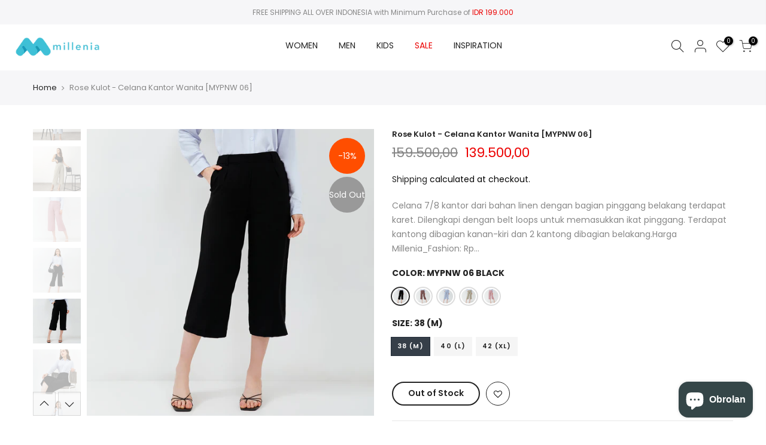

--- FILE ---
content_type: text/html; charset=utf-8
request_url: https://millenia.co.id/products/millenia-rose-kulot-celana-kantor-wanita-mypnw-06
body_size: 26043
content:
<!doctype html>
<html class="no-js" lang="id">
<head><!--Content in content_for_header -->
<!--LayoutHub-Embed--><link rel="stylesheet" type="text/css" href="data:text/css;base64," media="all">
<!--LH--><!--/LayoutHub-Embed--><meta charset="utf-8">
  <meta name="viewport" content="width=device-width, initial-scale=1, shrink-to-fit=no, user-scalable=no">
  <meta name="theme-color" content="#56cfe1">
  <meta name="format-detection" content="telephone=no">
  <link rel="canonical" href="https://millenia.co.id/products/millenia-rose-kulot-celana-kantor-wanita-mypnw-06"><link rel="prefetch" as="document" href="https://millenia.co.id">
  <link rel="dns-prefetch" href="https://cdn.shopify.com" crossorigin>
  <link rel="dns-prefetch" href="https://fonts.shopifycdn.com" crossorigin>
  <link rel="dns-prefetch" href="https://fonts.googleapis.com" crossorigin>
  <link rel="preconnect" href="https://cdn.shopify.com" crossorigin>
  <link rel="preconnect" href="https://fonts.shopify.com" crossorigin>
  <link rel="preconnect" href="https://fonts.googleapis.com" crossorigin>
  <link rel="preconnect" href="https://monorail-edge.shopifysvc.com">
  <link rel="preload" as="style" href="//millenia.co.id/cdn/shop/t/11/assets/pre_theme.min.css?v=53982346630176915651736829093">
  <link rel="preload" as="style" href="//millenia.co.id/cdn/shop/t/11/assets/theme.scss.css?v=33234912426588261721736829093"><title>Rose Kulot - Celana Kantor Wanita [MYPNW 06] &ndash; Millenia_id</title><meta name="description" content="Celana 7/8 kantor dari bahan linen dengan bagian pinggang belakang terdapat karet. Dilengkapi dengan belt loops untuk memasukkan ikat pinggang. Terdapat kantong dibagian kanan-kiri dan 2 kantong dibagian belakang.Harga Millenia_Fashion: Rp 139.500Kode: MYPNW 06Brand: MilleniaMaterial: LinenDetail Size (diukur mendatar "><link rel="shortcut icon" type="image/png" href="//millenia.co.id/cdn/shop/files/FAV-ICON-PNG_32x.png?v=1614326110"><link rel="apple-touch-icon-precomposed" type="image/png" sizes="152x152" href="//millenia.co.id/cdn/shop/files/FAV-ICON-PNG_152x.png?v=1614326110"><!-- social-meta-tags.liquid --><meta name="keywords" content="Rose Kulot - Celana Kantor Wanita [MYPNW 06],Millenia_id,millenia.co.id"/><meta name="author" content="KM"><meta property="og:site_name" content="Millenia_id">
<meta property="og:url" content="https://millenia.co.id/products/millenia-rose-kulot-celana-kantor-wanita-mypnw-06">
<meta property="og:title" content="Rose Kulot - Celana Kantor Wanita [MYPNW 06]">
<meta property="og:type" content="og:product">
<meta property="og:description" content="Celana 7/8 kantor dari bahan linen dengan bagian pinggang belakang terdapat karet. Dilengkapi dengan belt loops untuk memasukkan ikat pinggang. Terdapat kantong dibagian kanan-kiri dan 2 kantong dibagian belakang.Harga Millenia_Fashion: Rp 139.500Kode: MYPNW 06Brand: MilleniaMaterial: LinenDetail Size (diukur mendatar "><meta property="product:price:amount" content="139.500,00">
  <meta property="product:price:amount" content="IDR"><meta property="og:image" content="http://millenia.co.id/cdn/shop/files/1F7A1431_b0578673-e727-4009-a27c-4ffa0cc4fbdc_1200x1200.jpg?v=1688376271"><meta property="og:image" content="http://millenia.co.id/cdn/shop/files/1F7A1396_58c53dc6-51bb-4ea0-8104-7b42e91adeb5_1200x1200.jpg?v=1688376271"><meta property="og:image" content="http://millenia.co.id/cdn/shop/files/1F7A1350_e312b2f0-1229-45be-9036-09f7b4129324_1200x1200.jpg?v=1688376271"><meta property="og:image:secure_url" content="https://millenia.co.id/cdn/shop/files/1F7A1431_b0578673-e727-4009-a27c-4ffa0cc4fbdc_1200x1200.jpg?v=1688376271"><meta property="og:image:secure_url" content="https://millenia.co.id/cdn/shop/files/1F7A1396_58c53dc6-51bb-4ea0-8104-7b42e91adeb5_1200x1200.jpg?v=1688376271"><meta property="og:image:secure_url" content="https://millenia.co.id/cdn/shop/files/1F7A1350_e312b2f0-1229-45be-9036-09f7b4129324_1200x1200.jpg?v=1688376271"><meta name="twitter:site" content="@milleniaid?lang=en"><meta name="twitter:card" content="summary_large_image">
<meta name="twitter:title" content="Rose Kulot - Celana Kantor Wanita [MYPNW 06]">
<meta name="twitter:description" content="Celana 7/8 kantor dari bahan linen dengan bagian pinggang belakang terdapat karet. Dilengkapi dengan belt loops untuk memasukkan ikat pinggang. Terdapat kantong dibagian kanan-kiri dan 2 kantong dibagian belakang.Harga Millenia_Fashion: Rp 139.500Kode: MYPNW 06Brand: MilleniaMaterial: LinenDetail Size (diukur mendatar ">
<link href="//millenia.co.id/cdn/shop/t/11/assets/pre_theme.min.css?v=53982346630176915651736829093" rel="stylesheet" type="text/css" media="all" /><link rel="preload" as="script" href="//millenia.co.id/cdn/shop/t/11/assets/lazysizes.min.js?v=73977362786258934601736829093">
<link rel="preload" as="script" href="//millenia.co.id/cdn/shop/t/11/assets/nt_vendor.min.js?v=38305445962990273221736829093">
<link rel="preload" href="//millenia.co.id/cdn/shop/t/11/assets/style.min.css?v=140171886254515953701736829093" as="style" onload="this.onload=null;this.rel='stylesheet'">
<link href="//millenia.co.id/cdn/shop/t/11/assets/theme.scss.css?v=33234912426588261721736829093" rel="stylesheet" type="text/css" media="all" />
<link id="sett_clt4" rel="preload" href="//millenia.co.id/cdn/shop/t/11/assets/sett_cl.css?v=123392124309832141641736829093" as="style" onload="this.onload=null;this.rel='stylesheet'"><link rel="preload" href="//millenia.co.id/cdn/shop/t/11/assets/line-awesome.min.css?v=36930450349382045261736829093" as="style" onload="this.onload=null;this.rel='stylesheet'">
<script id="js_lzt4" src="//millenia.co.id/cdn/shop/t/11/assets/lazysizes.min.js?v=73977362786258934601736829093" defer="defer"></script>
<script>document.documentElement.className = document.documentElement.className.replace('no-js', 'yes-js');const t_name = "product", t_cartCount = 0,ThemeNameT4='kalles',ThemeNameT42='ThemeIdT4Kalles',themeIDt4 = 146684149976,ck_hostname = 'kalles-niche-none',ThemeIdT4 = "true",SopEmlT4="milleniaidcatalog@gmail.com",ThemePuT4 = '#purchase_codet4',t_shop_currency = "IDR", t_moneyFormat = "{{amount_with_comma_separator}}", t_cart_url = "\/cart", pr_re_url = "\/recommendations\/products"; if (performance.navigation.type === 2) {location.reload(true);}</script>
<script src="//millenia.co.id/cdn/shop/t/11/assets/nt_vendor.min.js?v=38305445962990273221736829093" defer="defer" id="js_ntt4"
  data-theme='//millenia.co.id/cdn/shop/t/11/assets/nt_theme.min.js?v=72528296632523347051736829093'
  data-stt='//millenia.co.id/cdn/shop/t/11/assets/nt_settings.js?v=53121391466828029731747301185'
  data-cat='//millenia.co.id/cdn/shop/t/11/assets/cat.min.js?v=161004085068808970231736829093' 
  data-sw='//millenia.co.id/cdn/shop/t/11/assets/swatch.min.js?v=105164842721519126121736829093'
  data-prjs='//millenia.co.id/cdn/shop/t/11/assets/produc.min.js?v=159602787084382996341736829093' 
  data-mail='//millenia.co.id/cdn/shop/t/11/assets/platform_mail.min.js?v=120104920183136925081736829093'
  data-my='//millenia.co.id/cdn/shop/t/11/assets/my.js?v=111603181540343972631736829093' data-cusp='//millenia.co.id/cdn/shop/t/11/assets/my.js?v=111603181540343972631736829093' data-cur='//millenia.co.id/cdn/shop/t/11/assets/my.js?v=111603181540343972631736829093' data-mdl='//millenia.co.id/cdn/shop/t/11/assets/module.min.js?v=72712877271928395091736829093'
  data-map='//millenia.co.id/cdn/shop/t/11/assets/maplace.min.js?v=123640464312137447171736829093'
  data-time='//millenia.co.id/cdn/shop/t/11/assets/spacetime.min.js?v=161364803253740588311736829093'
  data-ins='//millenia.co.id/cdn/shop/t/11/assets/nt_instagram.min.js?v=132847357865388594491736829093'
  data-user='//millenia.co.id/cdn/shop/t/11/assets/interactable.min.js?v=25012276708197764141736829093'
  data-add='//millenia.co.id/cdn/shop/t/11/assets/my.js?v=111603181540343972631736829093'
  data-klaviyo='//www.klaviyo.com/media/js/public/klaviyo_subscribe.js'
  data-font='iconKalles , fakalles , Pe-icon-7-stroke , Font Awesome 5 Free:n9'
  data-fm=''
  data-spcmn='//millenia.co.id/cdn/shopifycloud/storefront/assets/themes_support/shopify_common-5f594365.js'
  data-cust='//millenia.co.id/cdn/shop/t/11/assets/customerclnt.min.js?v=71352788738707286341736829093'
  data-cusjs='none'
  data-desadm='//millenia.co.id/cdn/shop/t/11/assets/des_adm.min.js?v=74872799472866661651736829093'
  data-otherryv='//millenia.co.id/cdn/shop/t/11/assets/reviewOther.js?v=72029929378534401331736829093'></script>

<script>window.performance && window.performance.mark && window.performance.mark('shopify.content_for_header.start');</script><meta name="google-site-verification" content="-oBLjcVRFl_pMAqMxFqzMswdkF_yOYeWfuuMWua1v-E">
<meta name="facebook-domain-verification" content="jedbau8oqorpbvi9bxqgmg0bcv7w64">
<meta id="shopify-digital-wallet" name="shopify-digital-wallet" content="/53669036223/digital_wallets/dialog">
<link rel="alternate" type="application/json+oembed" href="https://millenia.co.id/products/millenia-rose-kulot-celana-kantor-wanita-mypnw-06.oembed">
<script async="async" src="/checkouts/internal/preloads.js?locale=id-ID"></script>
<script id="shopify-features" type="application/json">{"accessToken":"34f13c5af1e3a8d72f4376f4e33b984f","betas":["rich-media-storefront-analytics"],"domain":"millenia.co.id","predictiveSearch":true,"shopId":53669036223,"locale":"id"}</script>
<script>var Shopify = Shopify || {};
Shopify.shop = "millenia-id.myshopify.com";
Shopify.locale = "id";
Shopify.currency = {"active":"IDR","rate":"1.0"};
Shopify.country = "ID";
Shopify.theme = {"name":"April 2025 Theme","id":146684149976,"schema_name":"Kalles","schema_version":"2.1","theme_store_id":null,"role":"main"};
Shopify.theme.handle = "null";
Shopify.theme.style = {"id":null,"handle":null};
Shopify.cdnHost = "millenia.co.id/cdn";
Shopify.routes = Shopify.routes || {};
Shopify.routes.root = "/";</script>
<script type="module">!function(o){(o.Shopify=o.Shopify||{}).modules=!0}(window);</script>
<script>!function(o){function n(){var o=[];function n(){o.push(Array.prototype.slice.apply(arguments))}return n.q=o,n}var t=o.Shopify=o.Shopify||{};t.loadFeatures=n(),t.autoloadFeatures=n()}(window);</script>
<script id="shop-js-analytics" type="application/json">{"pageType":"product"}</script>
<script defer="defer" async type="module" src="//millenia.co.id/cdn/shopifycloud/shop-js/modules/v2/client.init-shop-cart-sync_D0os3KCU.id.esm.js"></script>
<script defer="defer" async type="module" src="//millenia.co.id/cdn/shopifycloud/shop-js/modules/v2/chunk.common_DY3Cr1D7.esm.js"></script>
<script defer="defer" async type="module" src="//millenia.co.id/cdn/shopifycloud/shop-js/modules/v2/chunk.modal_DHZl4e4E.esm.js"></script>
<script type="module">
  await import("//millenia.co.id/cdn/shopifycloud/shop-js/modules/v2/client.init-shop-cart-sync_D0os3KCU.id.esm.js");
await import("//millenia.co.id/cdn/shopifycloud/shop-js/modules/v2/chunk.common_DY3Cr1D7.esm.js");
await import("//millenia.co.id/cdn/shopifycloud/shop-js/modules/v2/chunk.modal_DHZl4e4E.esm.js");

  window.Shopify.SignInWithShop?.initShopCartSync?.({"fedCMEnabled":true,"windoidEnabled":true});

</script>
<script>(function() {
  var isLoaded = false;
  function asyncLoad() {
    if (isLoaded) return;
    isLoaded = true;
    var urls = ["https:\/\/cdn.shopify.com\/s\/files\/1\/0683\/1371\/0892\/files\/splmn-shopify-prod-August-31.min.js?v=1693985059\u0026shop=millenia-id.myshopify.com","https:\/\/app.layouthub.com\/shopify\/layouthub.js?shop=millenia-id.myshopify.com"];
    for (var i = 0; i < urls.length; i++) {
      var s = document.createElement('script');
      s.type = 'text/javascript';
      s.async = true;
      s.src = urls[i];
      var x = document.getElementsByTagName('script')[0];
      x.parentNode.insertBefore(s, x);
    }
  };
  if(window.attachEvent) {
    window.attachEvent('onload', asyncLoad);
  } else {
    window.addEventListener('load', asyncLoad, false);
  }
})();</script>
<script id="__st">var __st={"a":53669036223,"offset":25200,"reqid":"d8cc8ceb-2938-4b18-9d53-1d21c58e116f-1769586238","pageurl":"millenia.co.id\/products\/millenia-rose-kulot-celana-kantor-wanita-mypnw-06","u":"0808a980234a","p":"product","rtyp":"product","rid":7952580018392};</script>
<script>window.ShopifyPaypalV4VisibilityTracking = true;</script>
<script id="captcha-bootstrap">!function(){'use strict';const t='contact',e='account',n='new_comment',o=[[t,t],['blogs',n],['comments',n],[t,'customer']],c=[[e,'customer_login'],[e,'guest_login'],[e,'recover_customer_password'],[e,'create_customer']],r=t=>t.map((([t,e])=>`form[action*='/${t}']:not([data-nocaptcha='true']) input[name='form_type'][value='${e}']`)).join(','),a=t=>()=>t?[...document.querySelectorAll(t)].map((t=>t.form)):[];function s(){const t=[...o],e=r(t);return a(e)}const i='password',u='form_key',d=['recaptcha-v3-token','g-recaptcha-response','h-captcha-response',i],f=()=>{try{return window.sessionStorage}catch{return}},m='__shopify_v',_=t=>t.elements[u];function p(t,e,n=!1){try{const o=window.sessionStorage,c=JSON.parse(o.getItem(e)),{data:r}=function(t){const{data:e,action:n}=t;return t[m]||n?{data:e,action:n}:{data:t,action:n}}(c);for(const[e,n]of Object.entries(r))t.elements[e]&&(t.elements[e].value=n);n&&o.removeItem(e)}catch(o){console.error('form repopulation failed',{error:o})}}const l='form_type',E='cptcha';function T(t){t.dataset[E]=!0}const w=window,h=w.document,L='Shopify',v='ce_forms',y='captcha';let A=!1;((t,e)=>{const n=(g='f06e6c50-85a8-45c8-87d0-21a2b65856fe',I='https://cdn.shopify.com/shopifycloud/storefront-forms-hcaptcha/ce_storefront_forms_captcha_hcaptcha.v1.5.2.iife.js',D={infoText:'Dilindungi dengan hCaptcha',privacyText:'Privasi',termsText:'Ketentuan'},(t,e,n)=>{const o=w[L][v],c=o.bindForm;if(c)return c(t,g,e,D).then(n);var r;o.q.push([[t,g,e,D],n]),r=I,A||(h.body.append(Object.assign(h.createElement('script'),{id:'captcha-provider',async:!0,src:r})),A=!0)});var g,I,D;w[L]=w[L]||{},w[L][v]=w[L][v]||{},w[L][v].q=[],w[L][y]=w[L][y]||{},w[L][y].protect=function(t,e){n(t,void 0,e),T(t)},Object.freeze(w[L][y]),function(t,e,n,w,h,L){const[v,y,A,g]=function(t,e,n){const i=e?o:[],u=t?c:[],d=[...i,...u],f=r(d),m=r(i),_=r(d.filter((([t,e])=>n.includes(e))));return[a(f),a(m),a(_),s()]}(w,h,L),I=t=>{const e=t.target;return e instanceof HTMLFormElement?e:e&&e.form},D=t=>v().includes(t);t.addEventListener('submit',(t=>{const e=I(t);if(!e)return;const n=D(e)&&!e.dataset.hcaptchaBound&&!e.dataset.recaptchaBound,o=_(e),c=g().includes(e)&&(!o||!o.value);(n||c)&&t.preventDefault(),c&&!n&&(function(t){try{if(!f())return;!function(t){const e=f();if(!e)return;const n=_(t);if(!n)return;const o=n.value;o&&e.removeItem(o)}(t);const e=Array.from(Array(32),(()=>Math.random().toString(36)[2])).join('');!function(t,e){_(t)||t.append(Object.assign(document.createElement('input'),{type:'hidden',name:u})),t.elements[u].value=e}(t,e),function(t,e){const n=f();if(!n)return;const o=[...t.querySelectorAll(`input[type='${i}']`)].map((({name:t})=>t)),c=[...d,...o],r={};for(const[a,s]of new FormData(t).entries())c.includes(a)||(r[a]=s);n.setItem(e,JSON.stringify({[m]:1,action:t.action,data:r}))}(t,e)}catch(e){console.error('failed to persist form',e)}}(e),e.submit())}));const S=(t,e)=>{t&&!t.dataset[E]&&(n(t,e.some((e=>e===t))),T(t))};for(const o of['focusin','change'])t.addEventListener(o,(t=>{const e=I(t);D(e)&&S(e,y())}));const B=e.get('form_key'),M=e.get(l),P=B&&M;t.addEventListener('DOMContentLoaded',(()=>{const t=y();if(P)for(const e of t)e.elements[l].value===M&&p(e,B);[...new Set([...A(),...v().filter((t=>'true'===t.dataset.shopifyCaptcha))])].forEach((e=>S(e,t)))}))}(h,new URLSearchParams(w.location.search),n,t,e,['guest_login'])})(!0,!0)}();</script>
<script integrity="sha256-4kQ18oKyAcykRKYeNunJcIwy7WH5gtpwJnB7kiuLZ1E=" data-source-attribution="shopify.loadfeatures" defer="defer" src="//millenia.co.id/cdn/shopifycloud/storefront/assets/storefront/load_feature-a0a9edcb.js" crossorigin="anonymous"></script>
<script data-source-attribution="shopify.dynamic_checkout.dynamic.init">var Shopify=Shopify||{};Shopify.PaymentButton=Shopify.PaymentButton||{isStorefrontPortableWallets:!0,init:function(){window.Shopify.PaymentButton.init=function(){};var t=document.createElement("script");t.src="https://millenia.co.id/cdn/shopifycloud/portable-wallets/latest/portable-wallets.id.js",t.type="module",document.head.appendChild(t)}};
</script>
<script data-source-attribution="shopify.dynamic_checkout.buyer_consent">
  function portableWalletsHideBuyerConsent(e){var t=document.getElementById("shopify-buyer-consent"),n=document.getElementById("shopify-subscription-policy-button");t&&n&&(t.classList.add("hidden"),t.setAttribute("aria-hidden","true"),n.removeEventListener("click",e))}function portableWalletsShowBuyerConsent(e){var t=document.getElementById("shopify-buyer-consent"),n=document.getElementById("shopify-subscription-policy-button");t&&n&&(t.classList.remove("hidden"),t.removeAttribute("aria-hidden"),n.addEventListener("click",e))}window.Shopify?.PaymentButton&&(window.Shopify.PaymentButton.hideBuyerConsent=portableWalletsHideBuyerConsent,window.Shopify.PaymentButton.showBuyerConsent=portableWalletsShowBuyerConsent);
</script>
<script data-source-attribution="shopify.dynamic_checkout.cart.bootstrap">document.addEventListener("DOMContentLoaded",(function(){function t(){return document.querySelector("shopify-accelerated-checkout-cart, shopify-accelerated-checkout")}if(t())Shopify.PaymentButton.init();else{new MutationObserver((function(e,n){t()&&(Shopify.PaymentButton.init(),n.disconnect())})).observe(document.body,{childList:!0,subtree:!0})}}));
</script>

<script>window.performance && window.performance.mark && window.performance.mark('shopify.content_for_header.end');</script>
	<!-- "snippets/vitals-loader.liquid" was not rendered, the associated app was uninstalled -->

<script src="https://cdn.shopify.com/extensions/e8878072-2f6b-4e89-8082-94b04320908d/inbox-1254/assets/inbox-chat-loader.js" type="text/javascript" defer="defer"></script>
<script src="https://cdn.shopify.com/extensions/019b97b0-6350-7631-8123-95494b086580/socialwidget-instafeed-78/assets/social-widget.min.js" type="text/javascript" defer="defer"></script>
<link href="https://monorail-edge.shopifysvc.com" rel="dns-prefetch">
<script>(function(){if ("sendBeacon" in navigator && "performance" in window) {try {var session_token_from_headers = performance.getEntriesByType('navigation')[0].serverTiming.find(x => x.name == '_s').description;} catch {var session_token_from_headers = undefined;}var session_cookie_matches = document.cookie.match(/_shopify_s=([^;]*)/);var session_token_from_cookie = session_cookie_matches && session_cookie_matches.length === 2 ? session_cookie_matches[1] : "";var session_token = session_token_from_headers || session_token_from_cookie || "";function handle_abandonment_event(e) {var entries = performance.getEntries().filter(function(entry) {return /monorail-edge.shopifysvc.com/.test(entry.name);});if (!window.abandonment_tracked && entries.length === 0) {window.abandonment_tracked = true;var currentMs = Date.now();var navigation_start = performance.timing.navigationStart;var payload = {shop_id: 53669036223,url: window.location.href,navigation_start,duration: currentMs - navigation_start,session_token,page_type: "product"};window.navigator.sendBeacon("https://monorail-edge.shopifysvc.com/v1/produce", JSON.stringify({schema_id: "online_store_buyer_site_abandonment/1.1",payload: payload,metadata: {event_created_at_ms: currentMs,event_sent_at_ms: currentMs}}));}}window.addEventListener('pagehide', handle_abandonment_event);}}());</script>
<script id="web-pixels-manager-setup">(function e(e,d,r,n,o){if(void 0===o&&(o={}),!Boolean(null===(a=null===(i=window.Shopify)||void 0===i?void 0:i.analytics)||void 0===a?void 0:a.replayQueue)){var i,a;window.Shopify=window.Shopify||{};var t=window.Shopify;t.analytics=t.analytics||{};var s=t.analytics;s.replayQueue=[],s.publish=function(e,d,r){return s.replayQueue.push([e,d,r]),!0};try{self.performance.mark("wpm:start")}catch(e){}var l=function(){var e={modern:/Edge?\/(1{2}[4-9]|1[2-9]\d|[2-9]\d{2}|\d{4,})\.\d+(\.\d+|)|Firefox\/(1{2}[4-9]|1[2-9]\d|[2-9]\d{2}|\d{4,})\.\d+(\.\d+|)|Chrom(ium|e)\/(9{2}|\d{3,})\.\d+(\.\d+|)|(Maci|X1{2}).+ Version\/(15\.\d+|(1[6-9]|[2-9]\d|\d{3,})\.\d+)([,.]\d+|)( \(\w+\)|)( Mobile\/\w+|) Safari\/|Chrome.+OPR\/(9{2}|\d{3,})\.\d+\.\d+|(CPU[ +]OS|iPhone[ +]OS|CPU[ +]iPhone|CPU IPhone OS|CPU iPad OS)[ +]+(15[._]\d+|(1[6-9]|[2-9]\d|\d{3,})[._]\d+)([._]\d+|)|Android:?[ /-](13[3-9]|1[4-9]\d|[2-9]\d{2}|\d{4,})(\.\d+|)(\.\d+|)|Android.+Firefox\/(13[5-9]|1[4-9]\d|[2-9]\d{2}|\d{4,})\.\d+(\.\d+|)|Android.+Chrom(ium|e)\/(13[3-9]|1[4-9]\d|[2-9]\d{2}|\d{4,})\.\d+(\.\d+|)|SamsungBrowser\/([2-9]\d|\d{3,})\.\d+/,legacy:/Edge?\/(1[6-9]|[2-9]\d|\d{3,})\.\d+(\.\d+|)|Firefox\/(5[4-9]|[6-9]\d|\d{3,})\.\d+(\.\d+|)|Chrom(ium|e)\/(5[1-9]|[6-9]\d|\d{3,})\.\d+(\.\d+|)([\d.]+$|.*Safari\/(?![\d.]+ Edge\/[\d.]+$))|(Maci|X1{2}).+ Version\/(10\.\d+|(1[1-9]|[2-9]\d|\d{3,})\.\d+)([,.]\d+|)( \(\w+\)|)( Mobile\/\w+|) Safari\/|Chrome.+OPR\/(3[89]|[4-9]\d|\d{3,})\.\d+\.\d+|(CPU[ +]OS|iPhone[ +]OS|CPU[ +]iPhone|CPU IPhone OS|CPU iPad OS)[ +]+(10[._]\d+|(1[1-9]|[2-9]\d|\d{3,})[._]\d+)([._]\d+|)|Android:?[ /-](13[3-9]|1[4-9]\d|[2-9]\d{2}|\d{4,})(\.\d+|)(\.\d+|)|Mobile Safari.+OPR\/([89]\d|\d{3,})\.\d+\.\d+|Android.+Firefox\/(13[5-9]|1[4-9]\d|[2-9]\d{2}|\d{4,})\.\d+(\.\d+|)|Android.+Chrom(ium|e)\/(13[3-9]|1[4-9]\d|[2-9]\d{2}|\d{4,})\.\d+(\.\d+|)|Android.+(UC? ?Browser|UCWEB|U3)[ /]?(15\.([5-9]|\d{2,})|(1[6-9]|[2-9]\d|\d{3,})\.\d+)\.\d+|SamsungBrowser\/(5\.\d+|([6-9]|\d{2,})\.\d+)|Android.+MQ{2}Browser\/(14(\.(9|\d{2,})|)|(1[5-9]|[2-9]\d|\d{3,})(\.\d+|))(\.\d+|)|K[Aa][Ii]OS\/(3\.\d+|([4-9]|\d{2,})\.\d+)(\.\d+|)/},d=e.modern,r=e.legacy,n=navigator.userAgent;return n.match(d)?"modern":n.match(r)?"legacy":"unknown"}(),u="modern"===l?"modern":"legacy",c=(null!=n?n:{modern:"",legacy:""})[u],f=function(e){return[e.baseUrl,"/wpm","/b",e.hashVersion,"modern"===e.buildTarget?"m":"l",".js"].join("")}({baseUrl:d,hashVersion:r,buildTarget:u}),m=function(e){var d=e.version,r=e.bundleTarget,n=e.surface,o=e.pageUrl,i=e.monorailEndpoint;return{emit:function(e){var a=e.status,t=e.errorMsg,s=(new Date).getTime(),l=JSON.stringify({metadata:{event_sent_at_ms:s},events:[{schema_id:"web_pixels_manager_load/3.1",payload:{version:d,bundle_target:r,page_url:o,status:a,surface:n,error_msg:t},metadata:{event_created_at_ms:s}}]});if(!i)return console&&console.warn&&console.warn("[Web Pixels Manager] No Monorail endpoint provided, skipping logging."),!1;try{return self.navigator.sendBeacon.bind(self.navigator)(i,l)}catch(e){}var u=new XMLHttpRequest;try{return u.open("POST",i,!0),u.setRequestHeader("Content-Type","text/plain"),u.send(l),!0}catch(e){return console&&console.warn&&console.warn("[Web Pixels Manager] Got an unhandled error while logging to Monorail."),!1}}}}({version:r,bundleTarget:l,surface:e.surface,pageUrl:self.location.href,monorailEndpoint:e.monorailEndpoint});try{o.browserTarget=l,function(e){var d=e.src,r=e.async,n=void 0===r||r,o=e.onload,i=e.onerror,a=e.sri,t=e.scriptDataAttributes,s=void 0===t?{}:t,l=document.createElement("script"),u=document.querySelector("head"),c=document.querySelector("body");if(l.async=n,l.src=d,a&&(l.integrity=a,l.crossOrigin="anonymous"),s)for(var f in s)if(Object.prototype.hasOwnProperty.call(s,f))try{l.dataset[f]=s[f]}catch(e){}if(o&&l.addEventListener("load",o),i&&l.addEventListener("error",i),u)u.appendChild(l);else{if(!c)throw new Error("Did not find a head or body element to append the script");c.appendChild(l)}}({src:f,async:!0,onload:function(){if(!function(){var e,d;return Boolean(null===(d=null===(e=window.Shopify)||void 0===e?void 0:e.analytics)||void 0===d?void 0:d.initialized)}()){var d=window.webPixelsManager.init(e)||void 0;if(d){var r=window.Shopify.analytics;r.replayQueue.forEach((function(e){var r=e[0],n=e[1],o=e[2];d.publishCustomEvent(r,n,o)})),r.replayQueue=[],r.publish=d.publishCustomEvent,r.visitor=d.visitor,r.initialized=!0}}},onerror:function(){return m.emit({status:"failed",errorMsg:"".concat(f," has failed to load")})},sri:function(e){var d=/^sha384-[A-Za-z0-9+/=]+$/;return"string"==typeof e&&d.test(e)}(c)?c:"",scriptDataAttributes:o}),m.emit({status:"loading"})}catch(e){m.emit({status:"failed",errorMsg:(null==e?void 0:e.message)||"Unknown error"})}}})({shopId: 53669036223,storefrontBaseUrl: "https://millenia.co.id",extensionsBaseUrl: "https://extensions.shopifycdn.com/cdn/shopifycloud/web-pixels-manager",monorailEndpoint: "https://monorail-edge.shopifysvc.com/unstable/produce_batch",surface: "storefront-renderer",enabledBetaFlags: ["2dca8a86"],webPixelsConfigList: [{"id":"472285400","configuration":"{\"config\":\"{\\\"pixel_id\\\":\\\"AW-410642792\\\",\\\"target_country\\\":\\\"ID\\\",\\\"gtag_events\\\":[{\\\"type\\\":\\\"search\\\",\\\"action_label\\\":\\\"AW-410642792\\\/k6ZQCLCt8vgBEOjS58MB\\\"},{\\\"type\\\":\\\"begin_checkout\\\",\\\"action_label\\\":\\\"AW-410642792\\\/qXeUCK2t8vgBEOjS58MB\\\"},{\\\"type\\\":\\\"view_item\\\",\\\"action_label\\\":[\\\"AW-410642792\\\/NlEACKet8vgBEOjS58MB\\\",\\\"MC-LDD4CLLB8W\\\"]},{\\\"type\\\":\\\"purchase\\\",\\\"action_label\\\":[\\\"AW-410642792\\\/CmOXCKSt8vgBEOjS58MB\\\",\\\"MC-LDD4CLLB8W\\\"]},{\\\"type\\\":\\\"page_view\\\",\\\"action_label\\\":[\\\"AW-410642792\\\/-rQ0CKGt8vgBEOjS58MB\\\",\\\"MC-LDD4CLLB8W\\\"]},{\\\"type\\\":\\\"add_payment_info\\\",\\\"action_label\\\":\\\"AW-410642792\\\/hYq2CLOt8vgBEOjS58MB\\\"},{\\\"type\\\":\\\"add_to_cart\\\",\\\"action_label\\\":\\\"AW-410642792\\\/Ac4RCKqt8vgBEOjS58MB\\\"}],\\\"enable_monitoring_mode\\\":false}\"}","eventPayloadVersion":"v1","runtimeContext":"OPEN","scriptVersion":"b2a88bafab3e21179ed38636efcd8a93","type":"APP","apiClientId":1780363,"privacyPurposes":[],"dataSharingAdjustments":{"protectedCustomerApprovalScopes":["read_customer_address","read_customer_email","read_customer_name","read_customer_personal_data","read_customer_phone"]}},{"id":"374767832","configuration":"{\"pixelCode\":\"CEBG1B3C77U7917DJ0N0\"}","eventPayloadVersion":"v1","runtimeContext":"STRICT","scriptVersion":"22e92c2ad45662f435e4801458fb78cc","type":"APP","apiClientId":4383523,"privacyPurposes":["ANALYTICS","MARKETING","SALE_OF_DATA"],"dataSharingAdjustments":{"protectedCustomerApprovalScopes":["read_customer_address","read_customer_email","read_customer_name","read_customer_personal_data","read_customer_phone"]}},{"id":"205390040","configuration":"{\"pixel_id\":\"1559181567611444\",\"pixel_type\":\"facebook_pixel\",\"metaapp_system_user_token\":\"-\"}","eventPayloadVersion":"v1","runtimeContext":"OPEN","scriptVersion":"ca16bc87fe92b6042fbaa3acc2fbdaa6","type":"APP","apiClientId":2329312,"privacyPurposes":["ANALYTICS","MARKETING","SALE_OF_DATA"],"dataSharingAdjustments":{"protectedCustomerApprovalScopes":["read_customer_address","read_customer_email","read_customer_name","read_customer_personal_data","read_customer_phone"]}},{"id":"shopify-app-pixel","configuration":"{}","eventPayloadVersion":"v1","runtimeContext":"STRICT","scriptVersion":"0450","apiClientId":"shopify-pixel","type":"APP","privacyPurposes":["ANALYTICS","MARKETING"]},{"id":"shopify-custom-pixel","eventPayloadVersion":"v1","runtimeContext":"LAX","scriptVersion":"0450","apiClientId":"shopify-pixel","type":"CUSTOM","privacyPurposes":["ANALYTICS","MARKETING"]}],isMerchantRequest: false,initData: {"shop":{"name":"Millenia_id","paymentSettings":{"currencyCode":"IDR"},"myshopifyDomain":"millenia-id.myshopify.com","countryCode":"ID","storefrontUrl":"https:\/\/millenia.co.id"},"customer":null,"cart":null,"checkout":null,"productVariants":[{"price":{"amount":139500.0,"currencyCode":"IDR"},"product":{"title":"Rose Kulot - Celana Kantor Wanita [MYPNW 06]","vendor":"Millenia_id","id":"7952580018392","untranslatedTitle":"Rose Kulot - Celana Kantor Wanita [MYPNW 06]","url":"\/products\/millenia-rose-kulot-celana-kantor-wanita-mypnw-06","type":"Celana Panjang Wanita"},"id":"43705022611672","image":{"src":"\/\/millenia.co.id\/cdn\/shop\/products\/STD-MYMILENNIA1764.jpg?v=1688376271"},"sku":"00096406","title":"MYPNW 06 Black \/ 38 (M)","untranslatedTitle":"MYPNW 06 Black \/ 38 (M)"},{"price":{"amount":139500.0,"currencyCode":"IDR"},"product":{"title":"Rose Kulot - Celana Kantor Wanita [MYPNW 06]","vendor":"Millenia_id","id":"7952580018392","untranslatedTitle":"Rose Kulot - Celana Kantor Wanita [MYPNW 06]","url":"\/products\/millenia-rose-kulot-celana-kantor-wanita-mypnw-06","type":"Celana Panjang Wanita"},"id":"43705022644440","image":{"src":"\/\/millenia.co.id\/cdn\/shop\/products\/STD-MYMILENNIA1764.jpg?v=1688376271"},"sku":"00096405","title":"MYPNW 06 Black \/ 40 (L)","untranslatedTitle":"MYPNW 06 Black \/ 40 (L)"},{"price":{"amount":139500.0,"currencyCode":"IDR"},"product":{"title":"Rose Kulot - Celana Kantor Wanita [MYPNW 06]","vendor":"Millenia_id","id":"7952580018392","untranslatedTitle":"Rose Kulot - Celana Kantor Wanita [MYPNW 06]","url":"\/products\/millenia-rose-kulot-celana-kantor-wanita-mypnw-06","type":"Celana Panjang Wanita"},"id":"43705022677208","image":{"src":"\/\/millenia.co.id\/cdn\/shop\/products\/STD-MYMILENNIA1764.jpg?v=1688376271"},"sku":"00096407","title":"MYPNW 06 Black \/ 42 (XL)","untranslatedTitle":"MYPNW 06 Black \/ 42 (XL)"},{"price":{"amount":139500.0,"currencyCode":"IDR"},"product":{"title":"Rose Kulot - Celana Kantor Wanita [MYPNW 06]","vendor":"Millenia_id","id":"7952580018392","untranslatedTitle":"Rose Kulot - Celana Kantor Wanita [MYPNW 06]","url":"\/products\/millenia-rose-kulot-celana-kantor-wanita-mypnw-06","type":"Celana Panjang Wanita"},"id":"43705022709976","image":{"src":"\/\/millenia.co.id\/cdn\/shop\/products\/STD-MYMILENNIA1710.jpg?v=1688376271"},"sku":"00096412","title":"MYPNW 06 Corn \/ 38 (M)","untranslatedTitle":"MYPNW 06 Corn \/ 38 (M)"},{"price":{"amount":139500.0,"currencyCode":"IDR"},"product":{"title":"Rose Kulot - Celana Kantor Wanita [MYPNW 06]","vendor":"Millenia_id","id":"7952580018392","untranslatedTitle":"Rose Kulot - Celana Kantor Wanita [MYPNW 06]","url":"\/products\/millenia-rose-kulot-celana-kantor-wanita-mypnw-06","type":"Celana Panjang Wanita"},"id":"43705022742744","image":{"src":"\/\/millenia.co.id\/cdn\/shop\/products\/STD-MYMILENNIA1710.jpg?v=1688376271"},"sku":"00096411","title":"MYPNW 06 Corn \/ 40 (L)","untranslatedTitle":"MYPNW 06 Corn \/ 40 (L)"},{"price":{"amount":139500.0,"currencyCode":"IDR"},"product":{"title":"Rose Kulot - Celana Kantor Wanita [MYPNW 06]","vendor":"Millenia_id","id":"7952580018392","untranslatedTitle":"Rose Kulot - Celana Kantor Wanita [MYPNW 06]","url":"\/products\/millenia-rose-kulot-celana-kantor-wanita-mypnw-06","type":"Celana Panjang Wanita"},"id":"43705022775512","image":{"src":"\/\/millenia.co.id\/cdn\/shop\/products\/STD-MYMILENNIA1710.jpg?v=1688376271"},"sku":"00096413","title":"MYPNW 06 Corn \/ 42 (XL)","untranslatedTitle":"MYPNW 06 Corn \/ 42 (XL)"},{"price":{"amount":139500.0,"currencyCode":"IDR"},"product":{"title":"Rose Kulot - Celana Kantor Wanita [MYPNW 06]","vendor":"Millenia_id","id":"7952580018392","untranslatedTitle":"Rose Kulot - Celana Kantor Wanita [MYPNW 06]","url":"\/products\/millenia-rose-kulot-celana-kantor-wanita-mypnw-06","type":"Celana Panjang Wanita"},"id":"43705022808280","image":{"src":"\/\/millenia.co.id\/cdn\/shop\/products\/STD-MYMILENNIA1741.jpg?v=1688376271"},"sku":"00096415","title":"MYPNW 06 Dusty Blue \/ 38 (M)","untranslatedTitle":"MYPNW 06 Dusty Blue \/ 38 (M)"},{"price":{"amount":139500.0,"currencyCode":"IDR"},"product":{"title":"Rose Kulot - Celana Kantor Wanita [MYPNW 06]","vendor":"Millenia_id","id":"7952580018392","untranslatedTitle":"Rose Kulot - Celana Kantor Wanita [MYPNW 06]","url":"\/products\/millenia-rose-kulot-celana-kantor-wanita-mypnw-06","type":"Celana Panjang Wanita"},"id":"43705022841048","image":{"src":"\/\/millenia.co.id\/cdn\/shop\/products\/STD-MYMILENNIA1741.jpg?v=1688376271"},"sku":"00096414","title":"MYPNW 06 Dusty Blue \/ 40 (L)","untranslatedTitle":"MYPNW 06 Dusty Blue \/ 40 (L)"},{"price":{"amount":139500.0,"currencyCode":"IDR"},"product":{"title":"Rose Kulot - Celana Kantor Wanita [MYPNW 06]","vendor":"Millenia_id","id":"7952580018392","untranslatedTitle":"Rose Kulot - Celana Kantor Wanita [MYPNW 06]","url":"\/products\/millenia-rose-kulot-celana-kantor-wanita-mypnw-06","type":"Celana Panjang Wanita"},"id":"43705022873816","image":{"src":"\/\/millenia.co.id\/cdn\/shop\/products\/STD-MYMILENNIA1741.jpg?v=1688376271"},"sku":"00096416","title":"MYPNW 06 Dusty Blue \/ 42 (XL)","untranslatedTitle":"MYPNW 06 Dusty Blue \/ 42 (XL)"},{"price":{"amount":139500.0,"currencyCode":"IDR"},"product":{"title":"Rose Kulot - Celana Kantor Wanita [MYPNW 06]","vendor":"Millenia_id","id":"7952580018392","untranslatedTitle":"Rose Kulot - Celana Kantor Wanita [MYPNW 06]","url":"\/products\/millenia-rose-kulot-celana-kantor-wanita-mypnw-06","type":"Celana Panjang Wanita"},"id":"43705022906584","image":{"src":"\/\/millenia.co.id\/cdn\/shop\/products\/STD-MYMILENNIA1724.jpg?v=1688376271"},"sku":"00096430","title":"MYPNW 06 Mint Green \/ 38 (M)","untranslatedTitle":"MYPNW 06 Mint Green \/ 38 (M)"},{"price":{"amount":139500.0,"currencyCode":"IDR"},"product":{"title":"Rose Kulot - Celana Kantor Wanita [MYPNW 06]","vendor":"Millenia_id","id":"7952580018392","untranslatedTitle":"Rose Kulot - Celana Kantor Wanita [MYPNW 06]","url":"\/products\/millenia-rose-kulot-celana-kantor-wanita-mypnw-06","type":"Celana Panjang Wanita"},"id":"43705022939352","image":{"src":"\/\/millenia.co.id\/cdn\/shop\/products\/STD-MYMILENNIA1724.jpg?v=1688376271"},"sku":"00096429","title":"MYPNW 06 Mint Green \/ 40 (L)","untranslatedTitle":"MYPNW 06 Mint Green \/ 40 (L)"},{"price":{"amount":139500.0,"currencyCode":"IDR"},"product":{"title":"Rose Kulot - Celana Kantor Wanita [MYPNW 06]","vendor":"Millenia_id","id":"7952580018392","untranslatedTitle":"Rose Kulot - Celana Kantor Wanita [MYPNW 06]","url":"\/products\/millenia-rose-kulot-celana-kantor-wanita-mypnw-06","type":"Celana Panjang Wanita"},"id":"43705022972120","image":{"src":"\/\/millenia.co.id\/cdn\/shop\/products\/STD-MYMILENNIA1724.jpg?v=1688376271"},"sku":"00096431","title":"MYPNW 06 Mint Green \/ 42 (XL)","untranslatedTitle":"MYPNW 06 Mint Green \/ 42 (XL)"},{"price":{"amount":139500.0,"currencyCode":"IDR"},"product":{"title":"Rose Kulot - Celana Kantor Wanita [MYPNW 06]","vendor":"Millenia_id","id":"7952580018392","untranslatedTitle":"Rose Kulot - Celana Kantor Wanita [MYPNW 06]","url":"\/products\/millenia-rose-kulot-celana-kantor-wanita-mypnw-06","type":"Celana Panjang Wanita"},"id":"43705023004888","image":{"src":"\/\/millenia.co.id\/cdn\/shop\/products\/STD-MYMILENNIA1851.jpg?v=1688376271"},"sku":"00096409","title":"MYPNW 06 Peach \/ 38 (M)","untranslatedTitle":"MYPNW 06 Peach \/ 38 (M)"},{"price":{"amount":139500.0,"currencyCode":"IDR"},"product":{"title":"Rose Kulot - Celana Kantor Wanita [MYPNW 06]","vendor":"Millenia_id","id":"7952580018392","untranslatedTitle":"Rose Kulot - Celana Kantor Wanita [MYPNW 06]","url":"\/products\/millenia-rose-kulot-celana-kantor-wanita-mypnw-06","type":"Celana Panjang Wanita"},"id":"43705023037656","image":{"src":"\/\/millenia.co.id\/cdn\/shop\/products\/STD-MYMILENNIA1851.jpg?v=1688376271"},"sku":"00096408","title":"MYPNW 06 Peach \/ 40 (L)","untranslatedTitle":"MYPNW 06 Peach \/ 40 (L)"},{"price":{"amount":139500.0,"currencyCode":"IDR"},"product":{"title":"Rose Kulot - Celana Kantor Wanita [MYPNW 06]","vendor":"Millenia_id","id":"7952580018392","untranslatedTitle":"Rose Kulot - Celana Kantor Wanita [MYPNW 06]","url":"\/products\/millenia-rose-kulot-celana-kantor-wanita-mypnw-06","type":"Celana Panjang Wanita"},"id":"43705023070424","image":{"src":"\/\/millenia.co.id\/cdn\/shop\/products\/STD-MYMILENNIA1851.jpg?v=1688376271"},"sku":"00096410","title":"MYPNW 06 Peach \/ 42 (XL)","untranslatedTitle":"MYPNW 06 Peach \/ 42 (XL)"}],"purchasingCompany":null},},"https://millenia.co.id/cdn","fcfee988w5aeb613cpc8e4bc33m6693e112",{"modern":"","legacy":""},{"shopId":"53669036223","storefrontBaseUrl":"https:\/\/millenia.co.id","extensionBaseUrl":"https:\/\/extensions.shopifycdn.com\/cdn\/shopifycloud\/web-pixels-manager","surface":"storefront-renderer","enabledBetaFlags":"[\"2dca8a86\"]","isMerchantRequest":"false","hashVersion":"fcfee988w5aeb613cpc8e4bc33m6693e112","publish":"custom","events":"[[\"page_viewed\",{}],[\"product_viewed\",{\"productVariant\":{\"price\":{\"amount\":139500.0,\"currencyCode\":\"IDR\"},\"product\":{\"title\":\"Rose Kulot - Celana Kantor Wanita [MYPNW 06]\",\"vendor\":\"Millenia_id\",\"id\":\"7952580018392\",\"untranslatedTitle\":\"Rose Kulot - Celana Kantor Wanita [MYPNW 06]\",\"url\":\"\/products\/millenia-rose-kulot-celana-kantor-wanita-mypnw-06\",\"type\":\"Celana Panjang Wanita\"},\"id\":\"43705022611672\",\"image\":{\"src\":\"\/\/millenia.co.id\/cdn\/shop\/products\/STD-MYMILENNIA1764.jpg?v=1688376271\"},\"sku\":\"00096406\",\"title\":\"MYPNW 06 Black \/ 38 (M)\",\"untranslatedTitle\":\"MYPNW 06 Black \/ 38 (M)\"}}]]"});</script><script>
  window.ShopifyAnalytics = window.ShopifyAnalytics || {};
  window.ShopifyAnalytics.meta = window.ShopifyAnalytics.meta || {};
  window.ShopifyAnalytics.meta.currency = 'IDR';
  var meta = {"product":{"id":7952580018392,"gid":"gid:\/\/shopify\/Product\/7952580018392","vendor":"Millenia_id","type":"Celana Panjang Wanita","handle":"millenia-rose-kulot-celana-kantor-wanita-mypnw-06","variants":[{"id":43705022611672,"price":13950000,"name":"Rose Kulot - Celana Kantor Wanita [MYPNW 06] - MYPNW 06 Black \/ 38 (M)","public_title":"MYPNW 06 Black \/ 38 (M)","sku":"00096406"},{"id":43705022644440,"price":13950000,"name":"Rose Kulot - Celana Kantor Wanita [MYPNW 06] - MYPNW 06 Black \/ 40 (L)","public_title":"MYPNW 06 Black \/ 40 (L)","sku":"00096405"},{"id":43705022677208,"price":13950000,"name":"Rose Kulot - Celana Kantor Wanita [MYPNW 06] - MYPNW 06 Black \/ 42 (XL)","public_title":"MYPNW 06 Black \/ 42 (XL)","sku":"00096407"},{"id":43705022709976,"price":13950000,"name":"Rose Kulot - Celana Kantor Wanita [MYPNW 06] - MYPNW 06 Corn \/ 38 (M)","public_title":"MYPNW 06 Corn \/ 38 (M)","sku":"00096412"},{"id":43705022742744,"price":13950000,"name":"Rose Kulot - Celana Kantor Wanita [MYPNW 06] - MYPNW 06 Corn \/ 40 (L)","public_title":"MYPNW 06 Corn \/ 40 (L)","sku":"00096411"},{"id":43705022775512,"price":13950000,"name":"Rose Kulot - Celana Kantor Wanita [MYPNW 06] - MYPNW 06 Corn \/ 42 (XL)","public_title":"MYPNW 06 Corn \/ 42 (XL)","sku":"00096413"},{"id":43705022808280,"price":13950000,"name":"Rose Kulot - Celana Kantor Wanita [MYPNW 06] - MYPNW 06 Dusty Blue \/ 38 (M)","public_title":"MYPNW 06 Dusty Blue \/ 38 (M)","sku":"00096415"},{"id":43705022841048,"price":13950000,"name":"Rose Kulot - Celana Kantor Wanita [MYPNW 06] - MYPNW 06 Dusty Blue \/ 40 (L)","public_title":"MYPNW 06 Dusty Blue \/ 40 (L)","sku":"00096414"},{"id":43705022873816,"price":13950000,"name":"Rose Kulot - Celana Kantor Wanita [MYPNW 06] - MYPNW 06 Dusty Blue \/ 42 (XL)","public_title":"MYPNW 06 Dusty Blue \/ 42 (XL)","sku":"00096416"},{"id":43705022906584,"price":13950000,"name":"Rose Kulot - Celana Kantor Wanita [MYPNW 06] - MYPNW 06 Mint Green \/ 38 (M)","public_title":"MYPNW 06 Mint Green \/ 38 (M)","sku":"00096430"},{"id":43705022939352,"price":13950000,"name":"Rose Kulot - Celana Kantor Wanita [MYPNW 06] - MYPNW 06 Mint Green \/ 40 (L)","public_title":"MYPNW 06 Mint Green \/ 40 (L)","sku":"00096429"},{"id":43705022972120,"price":13950000,"name":"Rose Kulot - Celana Kantor Wanita [MYPNW 06] - MYPNW 06 Mint Green \/ 42 (XL)","public_title":"MYPNW 06 Mint Green \/ 42 (XL)","sku":"00096431"},{"id":43705023004888,"price":13950000,"name":"Rose Kulot - Celana Kantor Wanita [MYPNW 06] - MYPNW 06 Peach \/ 38 (M)","public_title":"MYPNW 06 Peach \/ 38 (M)","sku":"00096409"},{"id":43705023037656,"price":13950000,"name":"Rose Kulot - Celana Kantor Wanita [MYPNW 06] - MYPNW 06 Peach \/ 40 (L)","public_title":"MYPNW 06 Peach \/ 40 (L)","sku":"00096408"},{"id":43705023070424,"price":13950000,"name":"Rose Kulot - Celana Kantor Wanita [MYPNW 06] - MYPNW 06 Peach \/ 42 (XL)","public_title":"MYPNW 06 Peach \/ 42 (XL)","sku":"00096410"}],"remote":false},"page":{"pageType":"product","resourceType":"product","resourceId":7952580018392,"requestId":"d8cc8ceb-2938-4b18-9d53-1d21c58e116f-1769586238"}};
  for (var attr in meta) {
    window.ShopifyAnalytics.meta[attr] = meta[attr];
  }
</script>
<script class="analytics">
  (function () {
    var customDocumentWrite = function(content) {
      var jquery = null;

      if (window.jQuery) {
        jquery = window.jQuery;
      } else if (window.Checkout && window.Checkout.$) {
        jquery = window.Checkout.$;
      }

      if (jquery) {
        jquery('body').append(content);
      }
    };

    var hasLoggedConversion = function(token) {
      if (token) {
        return document.cookie.indexOf('loggedConversion=' + token) !== -1;
      }
      return false;
    }

    var setCookieIfConversion = function(token) {
      if (token) {
        var twoMonthsFromNow = new Date(Date.now());
        twoMonthsFromNow.setMonth(twoMonthsFromNow.getMonth() + 2);

        document.cookie = 'loggedConversion=' + token + '; expires=' + twoMonthsFromNow;
      }
    }

    var trekkie = window.ShopifyAnalytics.lib = window.trekkie = window.trekkie || [];
    if (trekkie.integrations) {
      return;
    }
    trekkie.methods = [
      'identify',
      'page',
      'ready',
      'track',
      'trackForm',
      'trackLink'
    ];
    trekkie.factory = function(method) {
      return function() {
        var args = Array.prototype.slice.call(arguments);
        args.unshift(method);
        trekkie.push(args);
        return trekkie;
      };
    };
    for (var i = 0; i < trekkie.methods.length; i++) {
      var key = trekkie.methods[i];
      trekkie[key] = trekkie.factory(key);
    }
    trekkie.load = function(config) {
      trekkie.config = config || {};
      trekkie.config.initialDocumentCookie = document.cookie;
      var first = document.getElementsByTagName('script')[0];
      var script = document.createElement('script');
      script.type = 'text/javascript';
      script.onerror = function(e) {
        var scriptFallback = document.createElement('script');
        scriptFallback.type = 'text/javascript';
        scriptFallback.onerror = function(error) {
                var Monorail = {
      produce: function produce(monorailDomain, schemaId, payload) {
        var currentMs = new Date().getTime();
        var event = {
          schema_id: schemaId,
          payload: payload,
          metadata: {
            event_created_at_ms: currentMs,
            event_sent_at_ms: currentMs
          }
        };
        return Monorail.sendRequest("https://" + monorailDomain + "/v1/produce", JSON.stringify(event));
      },
      sendRequest: function sendRequest(endpointUrl, payload) {
        // Try the sendBeacon API
        if (window && window.navigator && typeof window.navigator.sendBeacon === 'function' && typeof window.Blob === 'function' && !Monorail.isIos12()) {
          var blobData = new window.Blob([payload], {
            type: 'text/plain'
          });

          if (window.navigator.sendBeacon(endpointUrl, blobData)) {
            return true;
          } // sendBeacon was not successful

        } // XHR beacon

        var xhr = new XMLHttpRequest();

        try {
          xhr.open('POST', endpointUrl);
          xhr.setRequestHeader('Content-Type', 'text/plain');
          xhr.send(payload);
        } catch (e) {
          console.log(e);
        }

        return false;
      },
      isIos12: function isIos12() {
        return window.navigator.userAgent.lastIndexOf('iPhone; CPU iPhone OS 12_') !== -1 || window.navigator.userAgent.lastIndexOf('iPad; CPU OS 12_') !== -1;
      }
    };
    Monorail.produce('monorail-edge.shopifysvc.com',
      'trekkie_storefront_load_errors/1.1',
      {shop_id: 53669036223,
      theme_id: 146684149976,
      app_name: "storefront",
      context_url: window.location.href,
      source_url: "//millenia.co.id/cdn/s/trekkie.storefront.a804e9514e4efded663580eddd6991fcc12b5451.min.js"});

        };
        scriptFallback.async = true;
        scriptFallback.src = '//millenia.co.id/cdn/s/trekkie.storefront.a804e9514e4efded663580eddd6991fcc12b5451.min.js';
        first.parentNode.insertBefore(scriptFallback, first);
      };
      script.async = true;
      script.src = '//millenia.co.id/cdn/s/trekkie.storefront.a804e9514e4efded663580eddd6991fcc12b5451.min.js';
      first.parentNode.insertBefore(script, first);
    };
    trekkie.load(
      {"Trekkie":{"appName":"storefront","development":false,"defaultAttributes":{"shopId":53669036223,"isMerchantRequest":null,"themeId":146684149976,"themeCityHash":"9466749220216425047","contentLanguage":"id","currency":"IDR","eventMetadataId":"213d00e4-4f71-4c4c-bf2c-ae89719e619b"},"isServerSideCookieWritingEnabled":true,"monorailRegion":"shop_domain","enabledBetaFlags":["65f19447","b5387b81"]},"Session Attribution":{},"S2S":{"facebookCapiEnabled":true,"source":"trekkie-storefront-renderer","apiClientId":580111}}
    );

    var loaded = false;
    trekkie.ready(function() {
      if (loaded) return;
      loaded = true;

      window.ShopifyAnalytics.lib = window.trekkie;

      var originalDocumentWrite = document.write;
      document.write = customDocumentWrite;
      try { window.ShopifyAnalytics.merchantGoogleAnalytics.call(this); } catch(error) {};
      document.write = originalDocumentWrite;

      window.ShopifyAnalytics.lib.page(null,{"pageType":"product","resourceType":"product","resourceId":7952580018392,"requestId":"d8cc8ceb-2938-4b18-9d53-1d21c58e116f-1769586238","shopifyEmitted":true});

      var match = window.location.pathname.match(/checkouts\/(.+)\/(thank_you|post_purchase)/)
      var token = match? match[1]: undefined;
      if (!hasLoggedConversion(token)) {
        setCookieIfConversion(token);
        window.ShopifyAnalytics.lib.track("Viewed Product",{"currency":"IDR","variantId":43705022611672,"productId":7952580018392,"productGid":"gid:\/\/shopify\/Product\/7952580018392","name":"Rose Kulot - Celana Kantor Wanita [MYPNW 06] - MYPNW 06 Black \/ 38 (M)","price":"139500.00","sku":"00096406","brand":"Millenia_id","variant":"MYPNW 06 Black \/ 38 (M)","category":"Celana Panjang Wanita","nonInteraction":true,"remote":false},undefined,undefined,{"shopifyEmitted":true});
      window.ShopifyAnalytics.lib.track("monorail:\/\/trekkie_storefront_viewed_product\/1.1",{"currency":"IDR","variantId":43705022611672,"productId":7952580018392,"productGid":"gid:\/\/shopify\/Product\/7952580018392","name":"Rose Kulot - Celana Kantor Wanita [MYPNW 06] - MYPNW 06 Black \/ 38 (M)","price":"139500.00","sku":"00096406","brand":"Millenia_id","variant":"MYPNW 06 Black \/ 38 (M)","category":"Celana Panjang Wanita","nonInteraction":true,"remote":false,"referer":"https:\/\/millenia.co.id\/products\/millenia-rose-kulot-celana-kantor-wanita-mypnw-06"});
      }
    });


        var eventsListenerScript = document.createElement('script');
        eventsListenerScript.async = true;
        eventsListenerScript.src = "//millenia.co.id/cdn/shopifycloud/storefront/assets/shop_events_listener-3da45d37.js";
        document.getElementsByTagName('head')[0].appendChild(eventsListenerScript);

})();</script>
<script
  defer
  src="https://millenia.co.id/cdn/shopifycloud/perf-kit/shopify-perf-kit-3.1.0.min.js"
  data-application="storefront-renderer"
  data-shop-id="53669036223"
  data-render-region="gcp-us-central1"
  data-page-type="product"
  data-theme-instance-id="146684149976"
  data-theme-name="Kalles"
  data-theme-version="2.1"
  data-monorail-region="shop_domain"
  data-resource-timing-sampling-rate="10"
  data-shs="true"
  data-shs-beacon="true"
  data-shs-export-with-fetch="true"
  data-shs-logs-sample-rate="1"
  data-shs-beacon-endpoint="https://millenia.co.id/api/collect"
></script>
</head>
<body class="kalles_2-0 lazy_icons min_cqty_0 btnt4_style_2 zoom_tp_2 css_scrollbar template-product js_search_true cart_pos_side kalles_toolbar_true hover_img2 swatch_style_rounded swatch_list_size_small label_style_rounded wrapper_full_width header_full_true header_sticky_true hide_scrolld_false des_header_3 h_transparent_false h_tr_top_false h_banner_false top_bar_true catalog_mode_false cat_sticky_true prs_bordered_grid_3 prs_sw_limit_true search_pos_canvas t4_compare_false dark_mode_false  lazyload rtl_false"><div id="ld_cl_bar" class="op__0 pe_none"></div><div id="nt_wrapper"><header id="ntheader" class="ntheader header_3 h_icon_iccl"><div class="ntheader_wrapper pr z_200"><div id="shopify-section-header_top" class="shopify-section"><div class="h__top bgbl pt__10 pb__10 fs__12 flex fl_center al_center"><div class="container">
   <div class="row al_center"><div class="col-lg-3 col-12 tc tl_lg col-md-12 dn_false_1024"><div class="header-text"></div></div><div class="col-lg-6 col-12 tc col-md-12 dn_false_1024"><div class="header-text">FREE SHIPPING ALL OVER INDONESIA with Minimum Purchase of <span class="cr">IDR 199.000</span> <a href="/collections/trending"></a></div></div><div class="col-lg-4 col-12 tc col-md-12 tr_lg dn_false_1024"></div></div>
</div></div><style data-shopify>.h__top {min-height:41px;font-size:12px;}h__top,.h__top.bgbl { background-color: #f6f6f8;color:#878787 } .header-text >.cg,.h__top .nt_currency,.h__top .nt-social .cb { color:#878787  } .h__top .cr { color:#ec0101  } .header-text >a:not(.cg),.dark_mode_true .header-text>a:not(.cg) { color:#222222  }</style></div><div id="shopify-section-header_3" class="shopify-section sp_header_mid"><div class="header__mid"><div class="container">
     <div class="row al_center css_h_se">
        <div class="col-md-4 col-3 dn_lg"><a href="/" data-id='#nt_menu_canvas' class="push_side push-menu-btn  lh__1 flex al_center"><svg xmlns="http://www.w3.org/2000/svg" width="30" height="16" viewBox="0 0 30 16"><rect width="30" height="1.5"></rect><rect y="7" width="20" height="1.5"></rect><rect y="14" width="30" height="1.5"></rect></svg></a></div>
        <div class="col-lg-2 col-md-4 col-6 tc tl_lg"><div class=" branding ts__05 lh__1"><a class="dib" href="/" ><img class="w__100 logo_normal dn db_lg" src="//millenia.co.id/cdn/shop/files/Logo-millenia-PNG_185x.png?v=1614326111" srcset="//millenia.co.id/cdn/shop/files/Logo-millenia-PNG_185x.png?v=1614326111 1x,//millenia.co.id/cdn/shop/files/Logo-millenia-PNG_185x@2x.png?v=1614326111 2x" alt="Millenia_id" style="width: 145px"><img class="w__100 logo_sticky dn" src="//millenia.co.id/cdn/shop/files/Logo-millenia-PNG_145x.png?v=1614326111" srcset="//millenia.co.id/cdn/shop/files/Logo-millenia-PNG_145x.png?v=1614326111 1x,//millenia.co.id/cdn/shop/files/Logo-millenia-PNG_145x@2x.png?v=1614326111 2x" alt="Millenia_id" style="width: 105px"><img class="w__100 logo_mobile dn_lg" src="//millenia.co.id/cdn/shop/files/Logo-millenia-PNG_170x.png?v=1614326111" srcset="//millenia.co.id/cdn/shop/files/Logo-millenia-PNG_170x.png?v=1614326111 1x,//millenia.co.id/cdn/shop/files/Logo-millenia-PNG_170x@2x.png?v=1614326111 2x" alt="Millenia_id" style="width: 130px;"></a></div> </div>
        <div class="col dn db_lg"><nav class="nt_navigation tc hover_side_up nav_arrow_false"> 
   <ul id="nt_menu_id" class="nt_menu in_flex wrap al_center"><li id="item_2e3b9cfc-78ad-4d0a-aaf0-8b3a94ac814c" class="type_banner menu_wid_ menu-item has-children menu_has_offsets menu_ pos_" >
               <a class="lh__1 flex al_center pr" href="/products/celana-jogger-wanita-jogger-sweatpants-women-cg-olnj-01" target="_self"></a>
               <div class=" sub-menu"><div class="container" style="width:px"><div class="row lazy_menu unlazy_menu_mega" data-jspackery='{ "itemSelector": ".sub-column-item","gutter": 0,"percentPosition": true,"originLeft": true }'>
<div id="bk_bae12864-3d36-4ee4-9cc5-9b8acc94b470" class="type_mn_banner menu-item sub-column-item col-4">
		        <div class="banner_hzoom nt_promotion oh pr"><div class="nt_bg_lz pr_lazy_img lazyload item__position " data-bgset="//millenia.co.id/cdn/shop/files/26.07.2021_-_Feeds_1x1.jpg?v=1627034328" data-ratio="1.0" data-sizes="auto" data-parent-fit="cover"></div><a href="/products/jogger-wanita-juicy-couture-fleece-jogger-fjw-01" target="_blank" class="pa t__0 l__0 r__0 b__0"></a><div class="nt_promotion_html pa t__0 l__0 tc pe_none"><h3 class="fs__30 mg__0 lh__1 cw mb__10"></h3><h4 class="fs__16 mg__0 cw"></h4></div>
		        </div>
	         </div><style data-shopify>#bk_bae12864-3d36-4ee4-9cc5-9b8acc94b470 .nt_promotion_html {top:88%;left:50%;
                    transform: translate(-50%, -88%);}
                #bk_bae12864-3d36-4ee4-9cc5-9b8acc94b470 .nt_promotion_html,#bk_bae12864-3d36-4ee4-9cc5-9b8acc94b470 .nt_promotion_html>*,#bk_bae12864-3d36-4ee4-9cc5-9b8acc94b470 .nt_promotion_html .btn_icon_true:after{ color: #ffffff }
                #bk_bae12864-3d36-4ee4-9cc5-9b8acc94b470 .nt_promotion>a:after{ background-color: #000000;opacity: 0.0 }
                #bk_bae12864-3d36-4ee4-9cc5-9b8acc94b470 .nt_bg_lz {padding-top:100.0%;}
                </style><div id="bk_6352d7b9-4937-4370-b933-1704b007aa8e" class="type_mn_banner menu-item sub-column-item col-4">
		        <div class="banner_hzoom nt_promotion oh pr"><div class="nt_bg_lz pr_lazy_img lazyload item__position " data-bgset="//millenia.co.id/cdn/shop/files/22.07.2021_-_Feeds_1x1.jpg?v=1627034363" data-ratio="1.0" data-sizes="auto" data-parent-fit="cover"></div><a href="/products/kemeja-pria-kemeja-pria-formal-cg-agt-01" target="_self" class="pa t__0 l__0 r__0 b__0"></a><div class="nt_promotion_html pa t__0 l__0 tc pe_none"><h3 class="fs__30 mg__0 lh__1 cw mb__10"> </h3><h4 class="fs__16 mg__0 cw">#MillenialsBeYou</h4></div>
		        </div>
	         </div><style data-shopify>#bk_6352d7b9-4937-4370-b933-1704b007aa8e .nt_promotion_html {top:96%;left:50%;
                    transform: translate(-50%, -96%);}
                #bk_6352d7b9-4937-4370-b933-1704b007aa8e .nt_promotion_html,#bk_6352d7b9-4937-4370-b933-1704b007aa8e .nt_promotion_html>*,#bk_6352d7b9-4937-4370-b933-1704b007aa8e .nt_promotion_html .btn_icon_true:after{ color: #ffffff }
                #bk_6352d7b9-4937-4370-b933-1704b007aa8e .nt_promotion>a:after{ background-color: #000000;opacity: 0.0 }
                #bk_6352d7b9-4937-4370-b933-1704b007aa8e .nt_bg_lz {padding-top:100.0%;}
                </style>
</div></div></div>
            </li><li id="item_1585641558196" class="type_mega menu_wid_cus menu-item has-children menu_has_offsets menu_center pos_center" >
               <a class="lh__1 flex al_center pr" href="/collections/pakaian-wanita" target="_self">WOMEN</a>
               <div class="cus sub-menu"><div class="container" style="width:1000px"><div class="row lazy_menu lazyload lazy_menu_mega" data-include="/search?q=1585641558196&view=header" data-jspackery='{ "itemSelector": ".sub-column-item","gutter": 0,"percentPosition": true,"originLeft": true }'><div class="lds_bginfinity pr"></div></div></div></div>
            </li><li id="item_0f3bb714-72bf-4a5d-886b-b8fe3da5664b" class="type_mega menu_wid_cus menu-item has-children menu_has_offsets menu_default pos_default" >
               <a class="lh__1 flex al_center pr" href="/collections/pakaian-pria" target="_self">MEN</a>
               <div class="cus sub-menu"><div class="container" style="width:800px"><div class="row lazy_menu lazyload lazy_menu_mega" data-include="/search?q=0f3bb714-72bf-4a5d-886b-b8fe3da5664b&view=header" data-jspackery='{ "itemSelector": ".sub-column-item","gutter": 0,"percentPosition": true,"originLeft": true }'><div class="lds_bginfinity pr"></div></div></div></div>
            </li><li id="item_cccd9cf0-e3c0-414c-8ebe-824b1308d672" class="type_mega menu_wid_cus menu-item has-children menu_has_offsets menu_default pos_default" >
               <a class="lh__1 flex al_center pr" href="/collections/pakaian-anak-anak" target="_self">KIDS</a>
               <div class="cus sub-menu"><div class="container" style="width:800px"><div class="row lazy_menu lazyload lazy_menu_mega" data-include="/search?q=cccd9cf0-e3c0-414c-8ebe-824b1308d672&view=header" data-jspackery='{ "itemSelector": ".sub-column-item","gutter": 0,"percentPosition": true,"originLeft": true }'><div class="lds_bginfinity pr"></div></div></div></div>
            </li><li id="item_1585641692236" class="menu-item type_simple" ><a class="lh__1 flex al_center pr" href="/collections/sale" target="_self" style="color:#ec0101">SALE</a></li>
<li id="item_09f3fb4c-8af2-42aa-9772-a196f72bd263" class="type_mega menu_wid_cus menu-item has-children menu_has_offsets menu_default pos_default" >
               <a class="lh__1 flex al_center pr" href="/blogs/inspiration-look" target="_self">INSPIRATION</a>
               <div class="cus sub-menu"><div class="container" style="width:650px"><div class="row lazy_menu unlazy_menu_mega" data-jspackery='{ "itemSelector": ".sub-column-item","gutter": 0,"percentPosition": true,"originLeft": true }'>
<div id="bk_efb3e2d7-e2c2-46a9-9711-37763cc8bb67" class="type_mn_link menu-item sub-column-item col-3"><a href="" target="_self">Millenia News</a><ul class="sub-column not_tt_mn"><li class="menu-item"><a href="/blogs/healthy">Healthy</a></li><li class="menu-item"><a href="/blogs/inspiration-look">Inspiration Look</a></li><li class="menu-item"><a href="/blogs/news">News</a></li></ul>
	         </div>
</div></div></div>
            </li></ul>
</nav>
</div>
        <div class="col-lg-auto col-md-4 col-3 tr col_group_btns"><div class="nt_action in_flex al_center cart_des_1"><a class="icon_search push_side cb chp" data-id="#nt_search_canvas" href="/search"><i class="iccl iccl-search"></i></a>
     
          <div class="my-account ts__05 pr dn db_md">
             <a class="cb chp db push_side" href="/account/login" data-id="#nt_login_canvas"><i class="iccl iccl-user"></i></a></div><a class="icon_like cb chp pr dn db_md js_link_wis" href="/search/?view=wish"><i class="iccl iccl-heart pr"><span class="op__0 ts_op pa tcount jswcount bgb br__50 cw tc">0</span></i></a><div class="icon_cart pr"><a class="push_side pr cb chp db" href="/cart" data-id="#nt_cart_canvas"><i class="iccl iccl-cart pr"><span class="op__0 ts_op pa tcount jsccount bgb br__50 cw tc">0</span></i></a></div></div></div></div>
  </div></div><style>.header__mid .css_h_se {min-height: 70px}.nt_menu >li>a{height:70px}</style></div></div>
</header>
<div id="nt_content"><!--LayoutHub-Workspace-Start--><div class="sp-single sp-single-1 des_pr_layout_1 mb__60"><div class="bgbl pt__20 pb__20 lh__1">
   <div class="container">
    <div class="row al_center">
      <div class="col"><nav class="sp-breadcrumb"><a href="/">Home</a><i class="facl facl-angle-right"></i>Rose Kulot - Celana Kantor Wanita [MYPNW 06]</nav></div></div>
   </div>
  </div><div class="container container_cat cat_default">
      <div class="row product mt__40" id="product-7952580018392" data-featured-product-se data-id="_ppr"><div class="col-md-12 col-12 thumb_left">
            <div class="row mb__50 pr_sticky_content">
               <div class="col-md-6 col-12 pr product-images img_action_popup pr_sticky_img" data-pr-single-media-group>
                  <div class="row theiaStickySidebar"><div class="col-12 col-lg col_thumb">
         <div class="p-thumb fade_flick_1 p-thumb_ppr images sp-pr-gallery equal_nt nt_contain ratio_imgtrue position_8 nt_slider pr_carousel" data-flickity='{"initialIndex": ".media_id_31675838595288","fade":false,"draggable":">1","cellSelector": ".p-item:not(.is_varhide)","cellAlign": "center","wrapAround": true,"autoPlay": false,"prevNextButtons":true,"adaptiveHeight": true,"imagesLoaded": false, "lazyLoad": 0,"dragThreshold" : 6,"pageDots": false,"rightToLeft": false }'><div data-grname="not4" data-grpvl="ntt4" class="img_ptw p_ptw js-sl-item p-item sp-pr-gallery__img w__100 nt_bg_lz lazyload media_id_32057925861592" data-mdid="32057925861592" data-mdtype="image" data-bgset="//millenia.co.id/cdn/shop/files/1F7A1431_b0578673-e727-4009-a27c-4ffa0cc4fbdc_1x1.jpg?v=1688376271" data-ratio="1.0" data-rationav="" data-sizes="auto" data-src="//millenia.co.id/cdn/shop/files/1F7A1431_b0578673-e727-4009-a27c-4ffa0cc4fbdc.jpg?v=1688376271" data-width="2000" data-height="2000" data-cap="Rose Kulot - Celana Kantor Wanita [MYPNW 06]" style="padding-top:100.0%;">
      <noscript><img src="//millenia.co.id/cdn/shop/files/1F7A1431_b0578673-e727-4009-a27c-4ffa0cc4fbdc.jpg?v=1688376271" loading="lazy" alt="Rose Kulot - Celana Kantor Wanita [MYPNW 06]"></noscript>
   </div><div data-grname="not4" data-grpvl="ntt4" class="img_ptw p_ptw js-sl-item p-item sp-pr-gallery__img w__100 nt_bg_lz lazyload media_id_32057925828824" data-mdid="32057925828824" data-mdtype="image" data-bgset="//millenia.co.id/cdn/shop/files/1F7A1396_58c53dc6-51bb-4ea0-8104-7b42e91adeb5_1x1.jpg?v=1688376271" data-ratio="1.0" data-rationav="" data-sizes="auto" data-src="//millenia.co.id/cdn/shop/files/1F7A1396_58c53dc6-51bb-4ea0-8104-7b42e91adeb5.jpg?v=1688376271" data-width="2000" data-height="2000" data-cap="Rose Kulot - Celana Kantor Wanita [MYPNW 06]" style="padding-top:100.0%;">
      <noscript><img src="//millenia.co.id/cdn/shop/files/1F7A1396_58c53dc6-51bb-4ea0-8104-7b42e91adeb5.jpg?v=1688376271" loading="lazy" alt="Rose Kulot - Celana Kantor Wanita [MYPNW 06]"></noscript>
   </div><div data-grname="not4" data-grpvl="ntt4" class="img_ptw p_ptw js-sl-item p-item sp-pr-gallery__img w__100 nt_bg_lz lazyload media_id_32057925796056" data-mdid="32057925796056" data-mdtype="image" data-bgset="//millenia.co.id/cdn/shop/files/1F7A1350_e312b2f0-1229-45be-9036-09f7b4129324_1x1.jpg?v=1688376271" data-ratio="1.0" data-rationav="" data-sizes="auto" data-src="//millenia.co.id/cdn/shop/files/1F7A1350_e312b2f0-1229-45be-9036-09f7b4129324.jpg?v=1688376271" data-width="2000" data-height="2000" data-cap="Rose Kulot - Celana Kantor Wanita [MYPNW 06]" style="padding-top:100.0%;">
      <noscript><img src="//millenia.co.id/cdn/shop/files/1F7A1350_e312b2f0-1229-45be-9036-09f7b4129324.jpg?v=1688376271" loading="lazy" alt="Rose Kulot - Celana Kantor Wanita [MYPNW 06]"></noscript>
   </div><div data-grname="not4" data-grpvl="ntt4" class="img_ptw p_ptw js-sl-item p-item sp-pr-gallery__img w__100 nt_bg_lz lazyload media_id_32057925763288" data-mdid="32057925763288" data-mdtype="image" data-bgset="//millenia.co.id/cdn/shop/files/1F7A1325_ca6d2c77-a13d-4322-8507-3c2f9c51f19b_1x1.jpg?v=1688376271" data-ratio="1.0" data-rationav="" data-sizes="auto" data-src="//millenia.co.id/cdn/shop/files/1F7A1325_ca6d2c77-a13d-4322-8507-3c2f9c51f19b.jpg?v=1688376271" data-width="2000" data-height="2000" data-cap="Rose Kulot - Celana Kantor Wanita [MYPNW 06]" style="padding-top:100.0%;">
      <noscript><img src="//millenia.co.id/cdn/shop/files/1F7A1325_ca6d2c77-a13d-4322-8507-3c2f9c51f19b.jpg?v=1688376271" loading="lazy" alt="Rose Kulot - Celana Kantor Wanita [MYPNW 06]"></noscript>
   </div><div data-grname="not4" data-grpvl="ntt4" class="img_ptw p_ptw js-sl-item p-item sp-pr-gallery__img w__100 nt_bg_lz lazyload media_id_31675838529752" data-mdid="31675838529752" data-mdtype="image" data-bgset="//millenia.co.id/cdn/shop/products/STD-MYMILENNIA1851_1x1.jpg?v=1688376271" data-ratio="1.0" data-rationav="" data-sizes="auto" data-src="//millenia.co.id/cdn/shop/products/STD-MYMILENNIA1851.jpg?v=1688376271" data-width="1500" data-height="1500" data-cap="Rose Kulot - Celana Kantor Wanita [MYPNW 06]" style="padding-top:100.0%;">
      <noscript><img src="//millenia.co.id/cdn/shop/products/STD-MYMILENNIA1851.jpg?v=1688376271" loading="lazy" alt="Rose Kulot - Celana Kantor Wanita [MYPNW 06]"></noscript>
   </div><div data-grname="not4" data-grpvl="ntt4" class="img_ptw p_ptw js-sl-item p-item sp-pr-gallery__img w__100 nt_bg_lz lazyload media_id_31675838562520" data-mdid="31675838562520" data-mdtype="image" data-bgset="//millenia.co.id/cdn/shop/products/STD-MYMILENNIA1760_1x1.jpg?v=1688376271" data-ratio="1.0" data-rationav="" data-sizes="auto" data-src="//millenia.co.id/cdn/shop/products/STD-MYMILENNIA1760.jpg?v=1688376271" data-width="1500" data-height="1500" data-cap="Rose Kulot - Celana Kantor Wanita [MYPNW 06]" style="padding-top:100.0%;">
      <noscript><img src="//millenia.co.id/cdn/shop/products/STD-MYMILENNIA1760.jpg?v=1688376271" loading="lazy" alt="Rose Kulot - Celana Kantor Wanita [MYPNW 06]"></noscript>
   </div><div data-grname="not4" data-grpvl="ntt4" class="img_ptw p_ptw js-sl-item p-item sp-pr-gallery__img w__100 nt_bg_lz lazyload media_id_31675838595288" data-mdid="31675838595288" data-mdtype="image" data-bgset="//millenia.co.id/cdn/shop/products/STD-MYMILENNIA1764_1x1.jpg?v=1688376271" data-ratio="1.0" data-rationav="" data-sizes="auto" data-src="//millenia.co.id/cdn/shop/products/STD-MYMILENNIA1764.jpg?v=1688376271" data-width="1500" data-height="1500" data-cap="Rose Kulot - Celana Kantor Wanita [MYPNW 06]" style="padding-top:100.0%;">
      <noscript><img src="//millenia.co.id/cdn/shop/products/STD-MYMILENNIA1764.jpg?v=1688376271" loading="lazy" alt="Rose Kulot - Celana Kantor Wanita [MYPNW 06]"></noscript>
   </div><div data-grname="not4" data-grpvl="ntt4" class="img_ptw p_ptw js-sl-item p-item sp-pr-gallery__img w__100 nt_bg_lz lazyload media_id_31675838693592" data-mdid="31675838693592" data-mdtype="image" data-bgset="//millenia.co.id/cdn/shop/products/STD-MYMILENNIA1778_1x1.jpg?v=1688376271" data-ratio="1.0" data-rationav="" data-sizes="auto" data-src="//millenia.co.id/cdn/shop/products/STD-MYMILENNIA1778.jpg?v=1688376271" data-width="1500" data-height="1500" data-cap="Rose Kulot - Celana Kantor Wanita [MYPNW 06]" style="padding-top:100.0%;">
      <noscript><img src="//millenia.co.id/cdn/shop/products/STD-MYMILENNIA1778.jpg?v=1688376271" loading="lazy" alt="Rose Kulot - Celana Kantor Wanita [MYPNW 06]"></noscript>
   </div><div data-grname="not4" data-grpvl="ntt4" class="img_ptw p_ptw js-sl-item p-item sp-pr-gallery__img w__100 nt_bg_lz lazyload media_id_31675838726360" data-mdid="31675838726360" data-mdtype="image" data-bgset="//millenia.co.id/cdn/shop/products/STD-MYMILENNIA1705_1x1.jpg?v=1688376271" data-ratio="1.0" data-rationav="" data-sizes="auto" data-src="//millenia.co.id/cdn/shop/products/STD-MYMILENNIA1705.jpg?v=1688376271" data-width="1500" data-height="1500" data-cap="Rose Kulot - Celana Kantor Wanita [MYPNW 06]" style="padding-top:100.0%;">
      <noscript><img src="//millenia.co.id/cdn/shop/products/STD-MYMILENNIA1705.jpg?v=1688376271" loading="lazy" alt="Rose Kulot - Celana Kantor Wanita [MYPNW 06]"></noscript>
   </div><div data-grname="not4" data-grpvl="ntt4" class="img_ptw p_ptw js-sl-item p-item sp-pr-gallery__img w__100 nt_bg_lz lazyload media_id_31675838759128" data-mdid="31675838759128" data-mdtype="image" data-bgset="//millenia.co.id/cdn/shop/products/STD-MYMILENNIA1710_1x1.jpg?v=1688376271" data-ratio="1.0" data-rationav="" data-sizes="auto" data-src="//millenia.co.id/cdn/shop/products/STD-MYMILENNIA1710.jpg?v=1688376271" data-width="1500" data-height="1500" data-cap="Rose Kulot - Celana Kantor Wanita [MYPNW 06]" style="padding-top:100.0%;">
      <noscript><img src="//millenia.co.id/cdn/shop/products/STD-MYMILENNIA1710.jpg?v=1688376271" loading="lazy" alt="Rose Kulot - Celana Kantor Wanita [MYPNW 06]"></noscript>
   </div><div data-grname="not4" data-grpvl="ntt4" class="img_ptw p_ptw js-sl-item p-item sp-pr-gallery__img w__100 nt_bg_lz lazyload media_id_31675838857432" data-mdid="31675838857432" data-mdtype="image" data-bgset="//millenia.co.id/cdn/shop/products/STD-MYMILENNIA1741_1x1.jpg?v=1688376271" data-ratio="1.0" data-rationav="" data-sizes="auto" data-src="//millenia.co.id/cdn/shop/products/STD-MYMILENNIA1741.jpg?v=1688376271" data-width="1500" data-height="1500" data-cap="Rose Kulot - Celana Kantor Wanita [MYPNW 06]" style="padding-top:100.0%;">
      <noscript><img src="//millenia.co.id/cdn/shop/products/STD-MYMILENNIA1741.jpg?v=1688376271" loading="lazy" alt="Rose Kulot - Celana Kantor Wanita [MYPNW 06]"></noscript>
   </div><div data-grname="not4" data-grpvl="ntt4" class="img_ptw p_ptw js-sl-item p-item sp-pr-gallery__img w__100 nt_bg_lz lazyload media_id_31675838988504" data-mdid="31675838988504" data-mdtype="image" data-bgset="//millenia.co.id/cdn/shop/products/STD-MYMILENNIA1724_1x1.jpg?v=1688376271" data-ratio="1.0" data-rationav="" data-sizes="auto" data-src="//millenia.co.id/cdn/shop/products/STD-MYMILENNIA1724.jpg?v=1688376271" data-width="1500" data-height="1500" data-cap="Rose Kulot - Celana Kantor Wanita [MYPNW 06]" style="padding-top:100.0%;">
      <noscript><img src="//millenia.co.id/cdn/shop/products/STD-MYMILENNIA1724.jpg?v=1688376271" loading="lazy" alt="Rose Kulot - Celana Kantor Wanita [MYPNW 06]"></noscript>
   </div><div data-grname="not4" data-grpvl="ntt4" class="img_ptw p_ptw js-sl-item p-item sp-pr-gallery__img w__100 nt_bg_lz lazyload media_id_31675839021272" data-mdid="31675839021272" data-mdtype="image" data-bgset="//millenia.co.id/cdn/shop/products/STD-MYMILENNIA1727_1x1.jpg?v=1688376271" data-ratio="1.0" data-rationav="" data-sizes="auto" data-src="//millenia.co.id/cdn/shop/products/STD-MYMILENNIA1727.jpg?v=1688376271" data-width="1500" data-height="1500" data-cap="Rose Kulot - Celana Kantor Wanita [MYPNW 06]" style="padding-top:100.0%;">
      <noscript><img src="//millenia.co.id/cdn/shop/products/STD-MYMILENNIA1727.jpg?v=1688376271" loading="lazy" alt="Rose Kulot - Celana Kantor Wanita [MYPNW 06]"></noscript>
   </div><div data-grname="not4" data-grpvl="ntt4" class="img_ptw p_ptw js-sl-item p-item sp-pr-gallery__img w__100 nt_bg_lz lazyload media_id_31675839054040" data-mdid="31675839054040" data-mdtype="image" data-bgset="//millenia.co.id/cdn/shop/products/STD-MYMILENNIA1729_1x1.jpg?v=1688376271" data-ratio="1.0" data-rationav="" data-sizes="auto" data-src="//millenia.co.id/cdn/shop/products/STD-MYMILENNIA1729.jpg?v=1688376271" data-width="1500" data-height="1500" data-cap="Rose Kulot - Celana Kantor Wanita [MYPNW 06]" style="padding-top:100.0%;">
      <noscript><img src="//millenia.co.id/cdn/shop/products/STD-MYMILENNIA1729.jpg?v=1688376271" loading="lazy" alt="Rose Kulot - Celana Kantor Wanita [MYPNW 06]"></noscript>
   </div><div data-grname="not4" data-grpvl="ntt4" class="img_ptw p_ptw js-sl-item p-item sp-pr-gallery__img w__100 nt_bg_lz lazyload media_id_31675839152344" data-mdid="31675839152344" data-mdtype="image" data-bgset="//millenia.co.id/cdn/shop/products/STD-MYMILENNIA1852_1x1.jpg?v=1688376271" data-ratio="1.0" data-rationav="" data-sizes="auto" data-src="//millenia.co.id/cdn/shop/products/STD-MYMILENNIA1852.jpg?v=1688376271" data-width="1500" data-height="1500" data-cap="Rose Kulot - Celana Kantor Wanita [MYPNW 06]" style="padding-top:100.0%;">
      <noscript><img src="//millenia.co.id/cdn/shop/products/STD-MYMILENNIA1852.jpg?v=1688376271" loading="lazy" alt="Rose Kulot - Celana Kantor Wanita [MYPNW 06]"></noscript>
   </div><div data-grname="not4" data-grpvl="ntt4" class="img_ptw p_ptw js-sl-item p-item sp-pr-gallery__img w__100 nt_bg_lz lazyload media_id_32057925239000" data-mdid="32057925239000" data-mdtype="image" data-bgset="//millenia.co.id/cdn/shop/files/1F7A1325_1x1.jpg?v=1688376271" data-ratio="1.0" data-rationav="" data-sizes="auto" data-src="//millenia.co.id/cdn/shop/files/1F7A1325.jpg?v=1688376271" data-width="2000" data-height="2000" data-cap="Rose Kulot - Celana Kantor Wanita [MYPNW 06]" style="padding-top:100.0%;">
      <noscript><img src="//millenia.co.id/cdn/shop/files/1F7A1325.jpg?v=1688376271" loading="lazy" alt="Rose Kulot - Celana Kantor Wanita [MYPNW 06]"></noscript>
   </div><div data-grname="not4" data-grpvl="ntt4" class="img_ptw p_ptw js-sl-item p-item sp-pr-gallery__img w__100 nt_bg_lz lazyload media_id_32057925271768" data-mdid="32057925271768" data-mdtype="image" data-bgset="//millenia.co.id/cdn/shop/files/1F7A1350_1x1.jpg?v=1688376271" data-ratio="1.0" data-rationav="" data-sizes="auto" data-src="//millenia.co.id/cdn/shop/files/1F7A1350.jpg?v=1688376271" data-width="2000" data-height="2000" data-cap="Rose Kulot - Celana Kantor Wanita [MYPNW 06]" style="padding-top:100.0%;">
      <noscript><img src="//millenia.co.id/cdn/shop/files/1F7A1350.jpg?v=1688376271" loading="lazy" alt="Rose Kulot - Celana Kantor Wanita [MYPNW 06]"></noscript>
   </div><div data-grname="not4" data-grpvl="ntt4" class="img_ptw p_ptw js-sl-item p-item sp-pr-gallery__img w__100 nt_bg_lz lazyload media_id_32057925304536" data-mdid="32057925304536" data-mdtype="image" data-bgset="//millenia.co.id/cdn/shop/files/1F7A1396_1x1.jpg?v=1688376271" data-ratio="1.0" data-rationav="" data-sizes="auto" data-src="//millenia.co.id/cdn/shop/files/1F7A1396.jpg?v=1688376271" data-width="2000" data-height="2000" data-cap="Rose Kulot - Celana Kantor Wanita [MYPNW 06]" style="padding-top:100.0%;">
      <noscript><img src="//millenia.co.id/cdn/shop/files/1F7A1396.jpg?v=1688376271" loading="lazy" alt="Rose Kulot - Celana Kantor Wanita [MYPNW 06]"></noscript>
   </div><div data-grname="not4" data-grpvl="ntt4" class="img_ptw p_ptw js-sl-item p-item sp-pr-gallery__img w__100 nt_bg_lz lazyload media_id_32057925337304" data-mdid="32057925337304" data-mdtype="image" data-bgset="//millenia.co.id/cdn/shop/files/1F7A1431_1x1.jpg?v=1688376271" data-ratio="1.0" data-rationav="" data-sizes="auto" data-src="//millenia.co.id/cdn/shop/files/1F7A1431.jpg?v=1688376271" data-width="2000" data-height="2000" data-cap="Rose Kulot - Celana Kantor Wanita [MYPNW 06]" style="padding-top:100.0%;">
      <noscript><img src="//millenia.co.id/cdn/shop/files/1F7A1431.jpg?v=1688376271" loading="lazy" alt="Rose Kulot - Celana Kantor Wanita [MYPNW 06]"></noscript>
   </div><div data-grname="not4" data-grpvl="ntt4" class="img_ptw p_ptw js-sl-item p-item sp-pr-gallery__img w__100 nt_bg_lz lazyload media_id_32057925370072" data-mdid="32057925370072" data-mdtype="image" data-bgset="//millenia.co.id/cdn/shop/files/1F7A1444_1x1.jpg?v=1688376271" data-ratio="1.0" data-rationav="" data-sizes="auto" data-src="//millenia.co.id/cdn/shop/files/1F7A1444.jpg?v=1688376271" data-width="2000" data-height="2000" data-cap="Rose Kulot - Celana Kantor Wanita [MYPNW 06]" style="padding-top:100.0%;">
      <noscript><img src="//millenia.co.id/cdn/shop/files/1F7A1444.jpg?v=1688376271" loading="lazy" alt="Rose Kulot - Celana Kantor Wanita [MYPNW 06]"></noscript>
   </div><div data-grname="not4" data-grpvl="ntt4" class="img_ptw p_ptw js-sl-item p-item sp-pr-gallery__img w__100 nt_bg_lz lazyload media_id_32057925402840" data-mdid="32057925402840" data-mdtype="image" data-bgset="//millenia.co.id/cdn/shop/files/1F7A1446_1x1.jpg?v=1688376271" data-ratio="1.0" data-rationav="" data-sizes="auto" data-src="//millenia.co.id/cdn/shop/files/1F7A1446.jpg?v=1688376271" data-width="2000" data-height="2000" data-cap="Rose Kulot - Celana Kantor Wanita [MYPNW 06]" style="padding-top:100.0%;">
      <noscript><img src="//millenia.co.id/cdn/shop/files/1F7A1446.jpg?v=1688376271" loading="lazy" alt="Rose Kulot - Celana Kantor Wanita [MYPNW 06]"></noscript>
   </div><div data-grname="not4" data-grpvl="ntt4" class="img_ptw p_ptw js-sl-item p-item sp-pr-gallery__img w__100 nt_bg_lz lazyload media_id_32057925435608" data-mdid="32057925435608" data-mdtype="image" data-bgset="//millenia.co.id/cdn/shop/files/1F7A1448_1x1.jpg?v=1688376271" data-ratio="1.0" data-rationav="" data-sizes="auto" data-src="//millenia.co.id/cdn/shop/files/1F7A1448.jpg?v=1688376271" data-width="2000" data-height="2000" data-cap="Rose Kulot - Celana Kantor Wanita [MYPNW 06]" style="padding-top:100.0%;">
      <noscript><img src="//millenia.co.id/cdn/shop/files/1F7A1448.jpg?v=1688376271" loading="lazy" alt="Rose Kulot - Celana Kantor Wanita [MYPNW 06]"></noscript>
   </div><div data-grname="not4" data-grpvl="ntt4" class="img_ptw p_ptw js-sl-item p-item sp-pr-gallery__img w__100 nt_bg_lz lazyload media_id_32057925894360" data-mdid="32057925894360" data-mdtype="image" data-bgset="//millenia.co.id/cdn/shop/files/1F7A1444_f647698e-576d-4040-bdd3-96d03431daa1_1x1.jpg?v=1688376248" data-ratio="1.0" data-rationav="" data-sizes="auto" data-src="//millenia.co.id/cdn/shop/files/1F7A1444_f647698e-576d-4040-bdd3-96d03431daa1.jpg?v=1688376248" data-width="2000" data-height="2000" data-cap="Rose Kulot - Celana Kantor Wanita [MYPNW 06]" style="padding-top:100.0%;">
      <noscript><img src="//millenia.co.id/cdn/shop/files/1F7A1444_f647698e-576d-4040-bdd3-96d03431daa1.jpg?v=1688376248" loading="lazy" alt="Rose Kulot - Celana Kantor Wanita [MYPNW 06]"></noscript>
   </div><div data-grname="not4" data-grpvl="ntt4" class="img_ptw p_ptw js-sl-item p-item sp-pr-gallery__img w__100 nt_bg_lz lazyload media_id_32057925927128" data-mdid="32057925927128" data-mdtype="image" data-bgset="//millenia.co.id/cdn/shop/files/1F7A1446_6ccb82c9-516c-4c5c-8543-c65fa097afde_1x1.jpg?v=1688376247" data-ratio="1.0" data-rationav="" data-sizes="auto" data-src="//millenia.co.id/cdn/shop/files/1F7A1446_6ccb82c9-516c-4c5c-8543-c65fa097afde.jpg?v=1688376247" data-width="2000" data-height="2000" data-cap="Rose Kulot - Celana Kantor Wanita [MYPNW 06]" style="padding-top:100.0%;">
      <noscript><img src="//millenia.co.id/cdn/shop/files/1F7A1446_6ccb82c9-516c-4c5c-8543-c65fa097afde.jpg?v=1688376247" loading="lazy" alt="Rose Kulot - Celana Kantor Wanita [MYPNW 06]"></noscript>
   </div><div data-grname="not4" data-grpvl="ntt4" class="img_ptw p_ptw js-sl-item p-item sp-pr-gallery__img w__100 nt_bg_lz lazyload media_id_32057925959896" data-mdid="32057925959896" data-mdtype="image" data-bgset="//millenia.co.id/cdn/shop/files/1F7A1448_9eee6162-f9b6-4377-aa7f-7b997b5c3cd8_1x1.jpg?v=1688376247" data-ratio="1.0" data-rationav="" data-sizes="auto" data-src="//millenia.co.id/cdn/shop/files/1F7A1448_9eee6162-f9b6-4377-aa7f-7b997b5c3cd8.jpg?v=1688376247" data-width="2000" data-height="2000" data-cap="Rose Kulot - Celana Kantor Wanita [MYPNW 06]" style="padding-top:100.0%;">
      <noscript><img src="//millenia.co.id/cdn/shop/files/1F7A1448_9eee6162-f9b6-4377-aa7f-7b997b5c3cd8.jpg?v=1688376247" loading="lazy" alt="Rose Kulot - Celana Kantor Wanita [MYPNW 06]"></noscript>
   </div></div><span class="tc nt_labels pa pe_none cw"><span class="onsale nt_label"><span>-13%</span></span><span class="nt_label out-of-stock">Sold Out</span></span><div class="p_group_btns pa flex"></div></div>
      <div class="col-12 col-lg-auto col_nav nav_medium"><div class="p-nav ratio_imgtrue row equal_nt nt_cover ratio_imgtrue position_8 nt_slider pr_carousel" data-flickityjs='{"initialIndex": ".media_id_31675838595288","cellSelector": ".n-item:not(.is_varhide)","cellAlign": "left","asNavFor": ".p-thumb","wrapAround": true,"draggable": ">1","autoPlay": 0,"prevNextButtons": 0,"percentPosition": 1,"imagesLoaded": 0,"pageDots": 0,"groupCells": 3,"rightToLeft": false,"contain":  1,"freeScroll": 0}'><div class="col-3 col-lg-12"><img class="w__100" src="data:image/svg+xml,%3Csvg%20viewBox%3D%220%200%202000%202000%22%20xmlns%3D%22http%3A%2F%2Fwww.w3.org%2F2000%2Fsvg%22%3E%3C%2Fsvg%3E" alt="Rose Kulot - Celana Kantor Wanita [MYPNW 06]"></div></div><button type="button" aria-label="Previous" class="btn_pnav_prev pe_none"><i class="las la-angle-up"></i></button><button type="button" aria-label="Next" class="btn_pnav_next pe_none"><i class="las la-angle-down"></i></button></div><div class="dt_img_zoom pa t__0 r__0 dib"></div></div>
               </div>
               <div class="col-md-6 col-12 product-infors pr_sticky_su"><div class="theiaStickySidebar"><div id="shopify-section-pr_summary" class="shopify-section summary entry-summary mt__30"><h1 class="product_title entry-title" style="font-size: 13px">Rose Kulot - Celana Kantor Wanita [MYPNW 06]</h1><div class="flex wrap fl_between al_center price-review">
           <p class="price_range" id="price_ppr"><del>159.500,00</del> <ins>139.500,00</ins></p><a href="#tab_pr_reivew" class="rating_sp_kl dib"><div class="pr_rating"><span class="stamped-product-reviews-badge stamped-main-badge" data-id="7952580018392" data-product-sku="millenia-rose-kulot-celana-kantor-wanita-mypnw-06" style="display: inline-block;"></span></div></a></div><div class="product__policies rte cb" data-product-policies><a href="/policies/shipping-policy">Shipping</a> calculated at checkout.
</div><div class="pr_short_des"><p class="mg__0">Celana 7/8 kantor dari bahan linen dengan bagian pinggang belakang terdapat karet. Dilengkapi dengan belt loops untuk memasukkan ikat pinggang. Terdapat kantong dibagian kanan-kiri dan 2 kantong dibagian belakang.Harga Millenia_Fashion: Rp...</p></div><div class="btn-atc atc-slide btn_full_false PR_no_pick_false btn_des_1 btn_txt_2"><div id="callBackVariant_ppr" data-js-callback class="nt_mypnw-06-black nt1_38-m nt2_"><form method="post" action="/cart/add" id="cart-form_ppr" accept-charset="UTF-8" class="nt_cart_form variations_form variations_form_ppr" enctype="multipart/form-data" data-productid="7952580018392"><input type="hidden" name="form_type" value="product" /><input type="hidden" name="utf8" value="✓" /><div id="infiniteoptions-container"></div><select name="id" data-productid="7952580018392" id="product-select_ppr" class="product-select_pr product-form__variants hide hidden"><option value="43705022611672" class="nt_sold_out">MYPNW 06 Black / 38 (M)</option><option value="43705022644440" class="nt_sold_out">MYPNW 06 Black / 40 (L)</option><option value="43705022677208" class="nt_sold_out">MYPNW 06 Black / 42 (XL)</option><option value="43705022709976" class="nt_sold_out">MYPNW 06 Corn / 38 (M)</option><option value="43705022742744" class="nt_sold_out">MYPNW 06 Corn / 40 (L)</option><option value="43705022775512" class="nt_sold_out">MYPNW 06 Corn / 42 (XL)</option><option value="43705022808280" class="nt_sold_out">MYPNW 06 Dusty Blue / 38 (M)</option><option value="43705022841048" class="nt_sold_out">MYPNW 06 Dusty Blue / 40 (L)</option><option value="43705022873816" class="nt_sold_out">MYPNW 06 Dusty Blue / 42 (XL)</option><option value="43705022906584" class="nt_sold_out">MYPNW 06 Mint Green / 38 (M)</option><option value="43705022939352" class="nt_sold_out">MYPNW 06 Mint Green / 40 (L)</option><option value="43705022972120" class="nt_sold_out">MYPNW 06 Mint Green / 42 (XL)</option><option value="43705023004888" class="nt_sold_out">MYPNW 06 Peach / 38 (M)</option><option value="43705023037656" class="nt_sold_out">MYPNW 06 Peach / 40 (L)</option><option value="43705023070424" class="nt_sold_out">MYPNW 06 Peach / 42 (XL)</option></select><div class="fimg_false variations mb__40 style__rectangle size_medium style_color des_color_1 remove_soldout_false"><div class="lazypreload nt_pre_img op__0" data-include="/products/millenia-rose-kulot-celana-kantor-wanita-mypnw-06/?view=cl_ppr"></div><div data-opname="color" class="nt_select_ppr0 fimg_ratio swatch is-color is-ntcolor" id="nt_select_ppr_0">
				<h4 class="swatch__title">Color: <span class="nt_name_current">MYPNW 06 Black</span></h4>
				<ul class="swatches-select swatch__list_pr" data-id="0" data-size="2"><li data-index="0" data-value='mypnw-06-black' class="ttip_nt tooltip_top_right nt-swatch swatch_pr_item bg_css_mypnw-06-black is-selected-nt" data-escape="MYPNW 06 Black"><span class="tt_txt">MYPNW 06 Black</span><span class="swatch__value_pr pr bg_color_mypnw-06-black lazyload"></span></li><li data-index="1" data-value='mypnw-06-corn' class="ttip_nt tooltip_top nt-swatch swatch_pr_item bg_css_mypnw-06-corn " data-escape="MYPNW 06 Corn"><span class="tt_txt">MYPNW 06 Corn</span><span class="swatch__value_pr pr bg_color_mypnw-06-corn lazyload"></span></li><li data-index="2" data-value='mypnw-06-dusty-blue' class="ttip_nt tooltip_top nt-swatch swatch_pr_item bg_css_mypnw-06-dusty-blue " data-escape="MYPNW 06 Dusty Blue"><span class="tt_txt">MYPNW 06 Dusty Blue</span><span class="swatch__value_pr pr bg_color_mypnw-06-dusty-blue lazyload"></span></li><li data-index="3" data-value='mypnw-06-mint-green' class="ttip_nt tooltip_top nt-swatch swatch_pr_item bg_css_mypnw-06-mint-green " data-escape="MYPNW 06 Mint Green"><span class="tt_txt">MYPNW 06 Mint Green</span><span class="swatch__value_pr pr bg_color_mypnw-06-mint-green lazyload"></span></li><li data-index="4" data-value='mypnw-06-peach' class="ttip_nt tooltip_top nt-swatch swatch_pr_item bg_css_mypnw-06-peach " data-escape="MYPNW 06 Peach"><span class="tt_txt">MYPNW 06 Peach</span><span class="swatch__value_pr pr bg_color_mypnw-06-peach lazyload"></span></li></ul>
			</div><div data-opname="size" class="nt_select_ppr1 swatch is-label is-size" id="nt_select_ppr_1">
				<h4 class="swatch__title">Size: <span class="nt_name_current">38 (M)</span></h4>
				<ul class="swatches-select swatch__list_pr" data-id="1" data-size="2"><li data-index="0" data-value='38-m' class="nt-swatch swatch_pr_item pr bg_css_38-m is-selected-nt" data-escape="38 (M)"><span class="swatch__value_pr">38 (M)</span></li><li data-index="1" data-value='40-l' class="nt-swatch swatch_pr_item pr bg_css_40-l " data-escape="40 (L)"><span class="swatch__value_pr">40 (L)</span></li><li data-index="2" data-value='42-xl' class="nt-swatch swatch_pr_item pr bg_css_42-xl " data-escape="42 (XL)"><span class="swatch__value_pr">42 (XL)</span></li></ul>
			</div></div>
<div class="nt_pr_js lazypreload op__0" data-id="_ppr" data-include="/products/millenia-rose-kulot-celana-kantor-wanita-mypnw-06/?view=js_ppr"></div><div class="variations_button in_flex column w__100 buy_qv_false">
                       <div class="flex wrap"><a rel="nofollow" data-no-instant href="#" class="truncate out_stock button pe_none" id="out_stock_ppr">Out of Stock</a><div class="nt_add_w ts__03 pa ">
	<a href="/products/millenia-rose-kulot-celana-kantor-wanita-mypnw-06" data-no-instant data-id="7952580018392" class="wishlistadd cb chp ttip_nt tooltip_top_left" rel="nofollow"><span class="tt_txt">Add to Wishlist</span><i class="facl facl-heart-o"></i></a>
</div></div></div><input type="hidden" name="product-id" value="7952580018392" /><input type="hidden" name="section-id" value="pr_summary" /></form><div class="form-notify single_variation_wrap w_100 frm_notify_pr mt__25" id="frm_notify_ppr"><form method="post" action="/contact#contact_form" id="contact_form" accept-charset="UTF-8" class="frm_notify w_100"><input type="hidden" name="form_type" value="contact" /><input type="hidden" name="utf8" value="✓" />


<p class="cd fwsb mt__15 mb__10 fs__16">Notify me when this product is available:</p>
                           <div class="row"><div class="col-12 mb__20">
                               <label for="ContactForm_ppr43705022611672-email">Email address <span aria-hidden="true">*</span></label>
                               <input required="required" type="email" id="ContactForm_ppr43705022611672-email" name="contact[email]" autocorrect="off" autocapitalize="off" aria-required="true"value="">
                             </div>
                             <div class="col-12 mb__20 hide hidden">
                               <label for="ContactForm_ppr43705022611672-message"></label>
                               <textarea rows="10" id="ContactForm_ppr43705022611672-message" name="contact[body]" data-wg-notranslate>Please notify me when Rose Kulot - Celana Kantor Wanita [MYPNW 06] ( [variant] ) becomes available - https://millenia.co.id/products/millenia-rose-kulot-celana-kantor-wanita-mypnw-06[url]</textarea>
                             </div>
                           </div>
                           <input type="hidden" name="challenge" value="false">
                           <input type="submit" class="add_to_cart_button button" value="Email me when available"></form></div></div></div><div id="trust_seal_ppr" class="pr_trust_seal tl_md tc"><p class="mess_cd cb mb__10 fwm tu" style="font-size: 16px"></p><style>.pr_trust_seal img {padding: 2.5px;height: 50px;}</style></div><div class="extra-link mt__35 fwsb"></div><div class="product_meta"><span class="vendor_wrapper">Vendor: <span class="vendor value" id="product-vendor_ppr"><a href="/collections/vendors?q=Millenia_id" title="Millenia_id">Millenia_id</a></span></span><span class="sku_wrapper">SKU: <span class="sku value cb" id="pr_sku_ppr">00096406</span><span class="sku value dn" id="pr_sku_na_ppr">N/A</span></span><span class="available_wrapper">Availability: <span class="available value"><span id="txt_vl_in_ppr" class="value_in cb dn"><span class="js_in_stock dn">In stock</span><span class="js_in_stock_pre_oder ">In Stock</span></span><span id="txt_vl_out_ppr" class="value_out">Out of Stock</span></span></span><span class="tagged_as">Tags:
           <a href="/collections/timeless-collection/celana-panjang-wanita">Celana Panjang Wanita</a></div><div class="social-share tc"><div class="nt-social border_ black_"><a data-no-instant rel="noopener noreferrer nofollow" href="https://www.facebook.com/sharer/sharer.php?u=https://millenia.co.id/products/millenia-rose-kulot-celana-kantor-wanita-mypnw-06" target="_blank" class="facebook cb ttip_nt tooltip_top">
        <span class="tt_txt">Share on Facebook</span>
        <i class="facl facl-facebook"></i>
     </a><a data-no-instant rel="noopener noreferrer nofollow" href="mailto:?subject=Rose%20Kulot%20-%20Celana%20Kantor%20Wanita%20[MYPNW%2006]&amp;body=https://millenia.co.id/products/millenia-rose-kulot-celana-kantor-wanita-mypnw-06" target="_blank" class="email cb ttip_nt tooltip_top">
        <span class="tt_txt">Share on Email</span>
        <i class="facl facl-mail-alt"></i>
     </a><a data-no-instant rel="nofollow" target="_blank" class="whatsapp cb ttip_nt tooltip_top" href="https://wa.me/?text=Rose%20Kulot%20-%20Celana%20Kantor%20Wanita%20[MYPNW%2006]&#x20;https://millenia.co.id/products/millenia-rose-kulot-celana-kantor-wanita-mypnw-06"> 
         <span class="tt_txt">Share on Whatsapp</span>
         <i class="facl facl-whatsapp"></i>
      </a></div>


        </div></div></div></div>
            </div>
         </div>
      </div>
  </div><div id="wrap_des_pr"><div class="container container_des"><div id="shopify-section-pr_description" class="shopify-section shopify-tabs sp-tabs nt_section"><ul class="ul_none ul_tabs is-flex fl_center fs__16 des_mb_2 des_style_1"><li class="tab_title_block active"><a class="db cg truncate pr" href="#tab_pr_deskl">Deskripsi Produk</a></li><li class="tab_title_block"><a class="db cg truncate pr" href="#tab_pr_description-1">Varian Warna & Size</a></li><li class="tab_title_block"><a class="db cg truncate pr" href="#tab_pr_reivew">Reviews</a></li>
      <li class="tab_title_block"><a class="db cg truncate pr" href="#tab_1585724379549">Pengembalian Barang</a></li></ul><div class="panel entry-content sp-tab des_mb_2 des_style_1 active" id="tab_pr_deskl" >
      	<div class="js_ck_view"></div><div class="heading bgbl dn"><a class="tab-heading flex al_center fl_between pr cd chp fwm" href="#tab_pr_deskl"><span class="txt_h_tab">Deskripsi Produk</span><span class="nav_link_icon ml__5"></span></a></div>
      	<div class="sp-tab-content">Celana 7/8 kantor dari bahan linen dengan bagian pinggang belakang terdapat karet. Dilengkapi dengan belt loops untuk memasukkan ikat pinggang. Terdapat kantong dibagian kanan-kiri dan 2 kantong dibagian belakang.<br data-mce-fragment="1"><br data-mce-fragment="1">Harga Millenia_Fashion: Rp 139.500<br data-mce-fragment="1"><br data-mce-fragment="1">Kode: MYPNW 06<br data-mce-fragment="1">Brand: Millenia<br data-mce-fragment="1">Material: Linen<br data-mce-fragment="1"><br data-mce-fragment="1">Detail Size (diukur mendatar di lantai, tanpa try-on)<br data-mce-fragment="1">Size: Lingkar Pinggang | Lingkar Pinggul | Panjang (cm)<br data-mce-fragment="1">M  : 70  | 94  | 83<br data-mce-fragment="1">L  : 72  | 100 | 85<br data-mce-fragment="1">XL : 74  | 106 | 87<br data-mce-fragment="1">Toleransi kesalahan ukuran kurang lebih 2-4cm.<br data-mce-fragment="1">
<p data-pm-slice="1 1 []" data-mce-fragment="1">Model : - BB 45 kg, Tinggi Badan 160cm Menggunakan size S</p>
<p data-mce-fragment="1">- BB 48Kg, Tinggi Badan 162cm, Lingkar Dada 81Cm. Lingkar Pinggang 61 Cm Menggunakan size M</p>
<br data-mce-fragment="1">T&amp;C: Warna produk yang kamu lihat pada layar mungkin berbeda dari warna asli produk, karena pengaturan tampilan layar dan pengaturan cahaya yang berbeda.</div>
      </div><div class="panel entry-content sp-tab des_mb_2 des_style_1 dn" id="tab_pr_description-1" >
      	<div class="js_ck_view"></div><div class="heading bgbl dn"><a class="tab-heading flex al_center fl_between pr cd chp fwm" href="#tab_pr_description-1"><span class="txt_h_tab">Varian Warna & Size</span><span class="nav_link_icon ml__5"></span></a></div>
      	<div class="sp-tab-content">
      		<table class="pr_attrs">
      			<tbody><tr class="attr_pa_color">
      					<th class="attr__label">Color</th>
      					<td class="attr__value">
      						<p>MYPNW 06 Black, MYPNW 06 Corn, MYPNW 06 Dusty Blue, MYPNW 06 Mint Green, MYPNW 06 Peach</p>
      					</td>
      				</tr><tr class="attr_pa_size">
      					<th class="attr__label">Size</th>
      					<td class="attr__value">
      						<p>38 (M), 40 (L), 42 (XL)</p>
      					</td>
      				</tr></tbody>
      		</table>
      	</div>
      </div><div class="panel entry-content sp-tab des_mb_2 des_style_1 dn" id="tab_pr_reivew" >
      	<div class="js_ck_view"></div><div class="heading bgbl dn"><a class="tab-heading flex al_center fl_between pr cd chp fwm" href="#tab_pr_reivew"><span class="txt_h_tab">Reviews</span><span class="nav_link_icon ml__5"></span></a></div>
      	<div class="sp-tab-content"><div class="star-rating"><div id="stamped-main-widget" 
data-widget-style="standard"
data-product-id="7952580018392" 
data-name="Rose Kulot - Celana Kantor Wanita [MYPNW 06]" 
data-url="https://millenia.co.id/products/millenia-rose-kulot-celana-kantor-wanita-mypnw-06" 
data-image-url="//millenia.co.id/cdn/shop/files/1F7A1431_b0578673-e727-4009-a27c-4ffa0cc4fbdc_large.jpg%3Fv=1688376271" 
data-description="Celana 7/8 kantor dari bahan linen dengan bagian pinggang belakang terdapat karet. Dilengkapi dengan belt loops untuk memasukkan ikat pinggang. Terdapat kantong dibagian kanan-kiri dan 2 kantong dibagian belakang.&lt;br data-mce-fragment=&quot;1&quot;&gt;&lt;br data-mce-fragment=&quot;1&quot;&gt;Harga Millenia_Fashion: Rp 139.500&lt;br data-mce-fragment=&quot;1&quot;&gt;&lt;br data-mce-fragment=&quot;1&quot;&gt;Kode: MYPNW 06&lt;br data-mce-fragment=&quot;1&quot;&gt;Brand: Millenia&lt;br data-mce-fragment=&quot;1&quot;&gt;Material: Linen&lt;br data-mce-fragment=&quot;1&quot;&gt;&lt;br data-mce-fragment=&quot;1&quot;&gt;Detail Size (diukur mendatar di lantai, tanpa try-on)&lt;br data-mce-fragment=&quot;1&quot;&gt;Size: Lingkar Pinggang | Lingkar Pinggul | Panjang (cm)&lt;br data-mce-fragment=&quot;1&quot;&gt;M  : 70  | 94  | 83&lt;br data-mce-fragment=&quot;1&quot;&gt;L  : 72  | 100 | 85&lt;br data-mce-fragment=&quot;1&quot;&gt;XL : 74  | 106 | 87&lt;br data-mce-fragment=&quot;1&quot;&gt;Toleransi kesalahan ukuran kurang lebih 2-4cm.&lt;br data-mce-fragment=&quot;1&quot;&gt;
&lt;p data-pm-slice=&quot;1 1 []&quot; data-mce-fragment=&quot;1&quot;&gt;Model : - BB 45 kg, Tinggi Badan 160cm Menggunakan size S&lt;/p&gt;
&lt;p data-mce-fragment=&quot;1&quot;&gt;- BB 48Kg, Tinggi Badan 162cm, Lingkar Dada 81Cm. Lingkar Pinggang 61 Cm Menggunakan size M&lt;/p&gt;
&lt;br data-mce-fragment=&quot;1&quot;&gt;T&amp;amp;C: Warna produk yang kamu lihat pada layar mungkin berbeda dari warna asli produk, karena pengaturan tampilan layar dan pengaturan cahaya yang berbeda." 
data-product-sku="millenia-rose-kulot-celana-kantor-wanita-mypnw-06"
data-product-type="Celana Panjang Wanita"> 
 
</div></div></div>
      </div><div class="panel entry-content sp-tab des_mb_2 des_style_1 dn" id="tab_1585724379549" >
        <div class="js_ck_view"></div><div class="heading bgbl dn"><a class="tab-heading flex al_center fl_between pr cd chp fwm" href="#tab_1585724379549"><span class="txt_h_tab">Pengembalian Barang</span><span class="nav_link_icon ml__5"></span></a></div>
        <div class="sp-tab-content"><p>Kebijakan Pengembalian barang di millenia.</p>
<ul>
<li>Produk dapat ditukar dalam kode barang yang sama (Millenia pasti pas). Setiap customer diberikan waktu 3 hari sejak barang diterima untuk bisa menukar size jika produk yang diterima kebesaran atau kekecilan. Dengan syarat size yang ingin ditukar masih tersedia. Ada beberapa produk yang tidak bisa ditukar: Legging Sport,Bra Sport, Pakaian Dalam, Inner. Karena masalah higienitas dan kelenturan produk tersebut. Dan produk masih dalam keadaan: Lengkap Tag Millenia, Tidak berbau, Belum Dicuci atau disetrika. Pihak millenia berhak menolak penukaran size jika syarat penukaran size tidak terpenuhi.</li>
<li>Jika ada produk yang diterima oleh customer tidak dalam keadaan baik atau rusak maka kami akan mengganti produk dengan yang baru dan akan mengganti biaya kirim yang dikeluarkan oleh customer millenia.</li>
</ul></div>
      </div><style data-shopify>
#wrap_des_pr{background-color: #ffffff;}
     @media (min-width: 1025px){#wrap_des_pr{
            background-color: #f6f6f8;
        }
     }#wrap_des_pr {margin-top: 30px !important;margin-right:  !important;margin-bottom: 30px !important;margin-left:  !important;
  }@media only screen and (max-width: 767px) {
    #wrap_des_pr {margin-top: 0 !important;margin-right:  !important;margin-bottom: 0 !important;margin-left:  !important;
    }
  }</style></div></div></div><div id="shopify-section-product-recommendations" class="shopify-section tp_se_cdt"></div><div id="shopify-section-recently_viewed" class="shopify-section tp_se_cdt"><div class="related product-extra mt__60" id="recently_wrap" data-section-type="product-recently" data-get='/search' data-unpr='show' data-id="id:7952580018392" data-limit="6" data-expands="-1"><div class="lds_bginfinity pr"></div></div></div></div>
<script type="application/ld+json">{
  "@context": "http://schema.org/",
  "@type": "Product",
  "name": "Rose Kulot - Celana Kantor Wanita [MYPNW 06]",
  "url": "https://millenia.co.id/products/millenia-rose-kulot-celana-kantor-wanita-mypnw-06","image": [
      "https://millenia.co.id/cdn/shop/files/1F7A1431_b0578673-e727-4009-a27c-4ffa0cc4fbdc_2000x.jpg?v=1688376271"
    ],"description": "Celana 7\/8 kantor dari bahan linen dengan bagian pinggang belakang terdapat karet. Dilengkapi dengan belt loops untuk memasukkan ikat pinggang. Terdapat kantong dibagian kanan-kiri dan 2 kantong dibagian belakang.Harga Millenia_Fashion: Rp 139.500Kode: MYPNW 06Brand: MilleniaMaterial: LinenDetail Size (diukur mendatar di lantai, tanpa try-on)Size: Lingkar Pinggang | Lingkar Pinggul | Panjang (cm)M  : 70  | 94  | 83L  : 72  | 100 | 85XL : 74  | 106 | 87Toleransi kesalahan ukuran kurang lebih 2-4cm.Model : - BB 45 kg, Tinggi Badan 160cm Menggunakan size S- BB 48Kg, Tinggi Badan 162cm, Lingkar Dada 81Cm. Lingkar Pinggang 61 Cm Menggunakan size MT\u0026amp;amp;C: Warna produk yang kamu lihat pada layar mungkin berbeda dari warna asli produk, karena pengaturan tampilan layar dan pengaturan cahaya yang berbeda.",
  "sku": "00096406",
  "mpn": "",
  "productID": "7952580018392",
  "brand": {
    "@type": "Thing",
    "name": "Millenia_id"
  },"offers": {
        "@type" : "Offer",
        "sku": "00096406",
        "availability" : "http://schema.org/OutOfStock",
        "price" : "139500.0",
        "priceCurrency" : "IDR",
        "itemCondition": "https://schema.org/NewCondition",
        "url" : "https://millenia.co.id/products/millenia-rose-kulot-celana-kantor-wanita-mypnw-06",
        "mpn": "","priceValidUntil": "2027-01-28"
  }}
</script>

<!--LayoutHub-Workspace-End--></div>
    <footer id="nt_footer" class="bgbl footer-1"><div id="shopify-section-footer_top" class="shopify-section footer__top type_instagram"><div class="footer__top_wrap footer_sticky_false footer_collapse_true nt_bg_overlay pr oh pb__30 pt__80" >
   <div class="container pr z_100">
      <div class="row"><div class="col-lg-3 col-md-6 col-12 mb__50 order-lg-1 order-1" ><aside id="block_1581507819652" class="widget widget_text widget_logo"><h3 class="widget-title fwsb flex al_center fl_between fs__16 mg__0 mb__30"><span class="txt_title">CONTACT US</span><span class="nav_link_icon ml__5"></span></h3><div class="textwidget widget_footer tl_md tl">
		                  <div class="footer-contact"><p><i class="pegk pe-7s-map-marker"> </i><span>Millenia Head Quarter <br> <span class="pl__30">Serpong, Ruko The Icon BSD</span></span></p><p><i class="pegk pe-7s-mail"></i><span> <a href="mailto:marketing@millenia.co.id">marketing@millenia.co.id</a></span></p><p><i class="pegk pe-7s-call"></i> <span>0819676832 Whatsapp</span></p><div class="nt-social border_ black_"><a data-no-instant rel="noopener noreferrer nofollow" href="https://www.facebook.com/MilleniaID/" target="_blank" class="facebook cb ttip_nt tooltip_top"><span class="tt_txt">Follow on Facebook</span><i class="facl facl-facebook"></i></a><a data-no-instant rel="noopener noreferrer nofollow" href="https://twitter.com/milleniaid?lang=en" target="_blank" class="twitter cb ttip_nt tooltip_top"><span class="tt_txt">Follow on Twitter</span><i class="facl facl-twitter"></i></a><a data-no-instant rel="noopener noreferrer nofollow" href="https://www.instagram.com/millenia_id/?hl=en" target="_blank" class="instagram cb ttip_nt tooltip_top"><span class="tt_txt">Follow on Instagram</span><i class="facl facl-instagram"></i></a><a data-no-instant rel="noopener noreferrer nofollow" href="#" target="_blank" class="linkedin cb ttip_nt tooltip_top"><span class="tt_txt">Follow on Linkedin</span><i class="facl facl-linkedin"></i></a><a data-no-instant rel="noopener noreferrer nofollow" href="#" target="_blank" class="pinterest cb ttip_nt tooltip_top"><span class="tt_txt">Follow on Pinterest</span><i class="facl facl-pinterest"></i></a><a data-no-instant rel="noopener noreferrer nofollow" href="https://www.youtube.com/channel/UCBfIecXh8sx-FJ3vFRJus-w" target="_blank" class="youtube cb ttip_nt tooltip_top"><span class="tt_txt">Follow on Youtube</span><i class="facl facl-youtube-play"></i></a><a data-no-instant rel="noopener noreferrer nofollow" href="https://www.tiktok.com/@millenia_id?" target="_blank" class="tiktok cb ttip_nt tooltip_top"><span class="tt_txt">Follow on Tiktok</span><svg aria-hidden="true" focusable="false" data-prefix="fab" data-icon="tiktok" role="img" xmlns="http://www.w3.org/2000/svg" viewBox="0 0 448 512" class="svg-inline--fa fa-tiktok fa-w-14 fa-3x"><path fill="currentColor" d="M448,209.91a210.06,210.06,0,0,1-122.77-39.25V349.38A162.55,162.55,0,1,1,185,188.31V278.2a74.62,74.62,0,1,0,52.23,71.18V0l88,0a121.18,121.18,0,0,0,1.86,22.17h0A122.18,122.18,0,0,0,381,102.39a121.43,121.43,0,0,0,67,20.14Z" class=""></path></svg></a></div>

</div>
		               </div>
		            </aside></div><div class="col-lg-3 col-md-6 col-12 mb__50 order-lg-2 order-1" ><aside id="block_5fd6c378-01fe-4c42-a3d8-2079c8b4199f" class="widget widget_text"><h3 class="widget-title fwsb flex al_center fl_between fs__16 mg__0 mb__30"><span class="txt_title">ABOUT MILLENIA</span><span class="nav_link_icon ml__5"></span></h3><div class="textwidget widget_footer"><p><strong>Millenia® </strong>committed to always give you a premium quality outwear with affordable price since 2012. </p><p>All of our outwear collections<br/>were made in Indonesia by Millenia Team (MinKru)  with a good selection of material and accessories, manufacturing, quality control and fulfillment process. </p><p></p></div>
		            </aside></div><div class="col-lg-2 col-md-6 col-12 mb__50 order-lg-3 order-1" ><aside id="block_1581507828337" class="widget widget_nav_menu"><h3 class="widget-title fwsb flex al_center fl_between fs__16 mg__0 mb__30"><span class="txt_title">INFORMATION</span><span class="nav_link_icon ml__5"></span></h3><div class="menu_footer widget_footer"><ul class="menu"><li class="menu-item"><a href="/pages/about-millenia">About Millenia</a></li><li class="menu-item"><a href="/pages/cara-order-web-millenia">Cara Order Web Millenia</a></li><li class="menu-item"><a href="/pages/garansi-millenia">Garansi Millenia</a></li><li class="menu-item"><a href="/pages/millenia-free-ongkir-seluruh-indonesia">Millenia Free Ongkir Seluruh Indonesia</a></li><li class="menu-item"><a href="/pages/visit-our-stores">Visit Our Stores </a></li></ul></div>
		            </aside></div><div class="col-lg-3 col-md-6 col-12 mb__50 order-lg-4 order-1" ><aside id="block_1581507835369" class="widget widget_text"><h3 class="widget-title fwsb flex al_center fl_between fs__16 mg__0 mb__30"><span class="txt_title">NEWSLETTER MILLENIA</span><span class="nav_link_icon ml__5"></span></h3><div class="textwidget widget_footer newl_des_1">
		                  <p>Subscribe to our newsletter to receive all the latest news from Millenia.</p><form method="post" action="/contact#contact_form" id="contact_form" accept-charset="UTF-8" class="js_mail_agree mc4wp-form pr z_100"><input type="hidden" name="form_type" value="customer" /><input type="hidden" name="utf8" value="✓" /><input type="hidden" name="contact[tags]" value="newsletter">
        <div class="mc4wp-form-fields">
           <div class="signup-newsletter-form row no-gutters pr oh ">
              <div class="col col_email"><input type="email" name="contact[email]" placeholder="Your email address"  value="" class="tc tl_md input-text" required="required"></div>
              <div class="col-auto"><button type="submit" class="btn_new_icon_false w__100 submit-btn truncate"><span>Subscribe</span></button></div>
           </div></div>
         <div class="mc4wp-response"></div></form></div>
		            </aside></div></div>
   </div>
</div><style data-shopify>.footer__top a:hover{color: #56cfe1}.footer__top .signup-newsletter-form,.footer__top .signup-newsletter-form input.input-text {background-color: transparent;}.footer__top .signup-newsletter-form input.input-text {color: #878787 }.footer__top .signup-newsletter-form .submit-btn {background-color: #222222 }.footer__top .widget-title { color: #222222 }.footer__top a:not(:hover) { color: #878787 }.footer__top .signup-newsletter-form{ border-color: #878787 }.footer__top .nt_bg_overlay:after{ background-color: #000000;opacity: 0.0 }.footer__top_wrap {background-color: #ededed;background-repeat: no-repeat;background-size: cover;background-attachment: scroll;background-position: center center;color:#878787 }</style></div><div id="shopify-section-footer_bot" class="shopify-section footer__bot">  <div class="footer__bot_wrap pt__20 pb__20">
   <div class="container pr tc">
      <div class="row"><div class="col-lg-6 col-md-12 col-12 col_1">Copyright © 2026 <span class="cp">Millenia Fashion</span> Developed by <a href="">KM</a></div><div class="col-lg-6 col-md-12 col-12 col_2"><ul id="footer-menu" class="clearfix"><li class="menu-item"><a href="/pages/about-millenia">Terms & Condition Millenia</a></li><li class="menu-item"><a href="/policies/terms-of-service">Terms of Service</a></li><li class="menu-item"><a href="/policies/refund-policy">Refund policy</a></li></ul></div></div>
   </div>
</div><style data-shopify>.footer__bot_wrap a:hover{color: #56cfe1}.footer__bot_wrap {background-color: #ffffff;color:#878787}.footer__bot a:not(:hover) { color: #878787 }</style></div></footer>
  </div><script type="application/ld+json">{"@context": "http://schema.org","@type": "Organization","name": "Millenia_id","logo": "https:\/\/millenia.co.id\/cdn\/shop\/files\/Logo-millenia-PNG_990x.png?v=1614326111","sameAs": ["https:\/\/twitter.com\/milleniaid?lang=en","https:\/\/www.facebook.com\/MilleniaID\/","#","","https:\/\/www.instagram.com\/millenia_id\/?hl=en","","https:\/\/www.youtube.com\/channel\/UCBfIecXh8sx-FJ3vFRJus-w","#","",""],"url": "https:\/\/millenia.co.id","address": {"@type": "PostalAddress","streetAddress": "Ruko Icon Blok E5, Ruko","addressLocality": "Serpong","addressRegion": "Banten","postalCode": "15310","addressCountry": "Indonesia"},"contactPoint": [{ "@type": "ContactPoint","telephone": "081517181917","contactType": "customer service"}] }</script><a id="nt_backtop" class="pf br__50 z__100 des_bt1" href="/"><span class="tc br__50 db cw"><i class="pr pegk pe-7s-angle-up"></i></span></a>
<div id="order_day" class="dn">Sunday,Monday,Tuesday,Wednesday,Thursday,Friday,Saturday</div><div id="order_mth" class="dn">January,February,March,April,May,June,July,August,September,October,November,December</div><div id="js_we_stcl" class="dn">Not enough items available. Only [max] left.</div><a rel="nofollow" id="wis_ntjs" class="dn" data-get='/search' href="/search/?view=wish"><span class="txt_view">Browse Wishlist</span><span class="txt_remve">Remove Wishlist</span></a><div class="pswp pswp_t4_js dn pswp_tp_light" tabindex="-1" role="dialog" aria-hidden="true"><div class="pswp__bg"></div><div class="pswp__scroll-wrap"><div class="pswp__container"> <div class="pswp__item"></div><div class="pswp__item"></div><div class="pswp__item"></div></div><div class="pswp__ui pswp__ui--hidden"> <div class="pswp__top-bar"> <div class="pswp__counter"></div><button class="pswp__button pswp__button--close" title="Close (Esc)"></button> <button class="pswp__button pswp__button--share" title="Share"></button> <button class="pswp__button pswp__button--fs" title="Toggle fullscreen"></button> <button class="pswp__button pswp__button--zoom" title="Zoom in/out"></button> <div class="pswp__preloader"> <div class="pswp__preloader__icn"> <div class="pswp__preloader__cut"> <div class="pswp__preloader__donut"></div></div></div></div></div><div class="pswp__share-modal pswp__share-modal--hidden pswp__single-tap"> <div class="pswp__share-tooltip"></div></div><button class="pswp__button pswp__button--arrow--left" title="Previous (arrow left)"> </button> <button class="pswp__button pswp__button--arrow--right" title="Next (arrow right)"> </button> <div class="pswp__caption"> <div class="pswp__caption__center"></div></div></div></div><div class="pswp__thumbnails"></div></div>
<div class="mask-overlay ntpf t__0 r__0 l__0 b__0 op__0 pe_none"></div><div id="shopify-section-cart_widget" class="shopify-section"><div id="nt_cart_canvas" class="nt_fk_canvas dn">
   <form action="/cart" method="post" novalidate class="nt_mini_cart nt_js_cart flex column h__100 btns_cart_2">
      <div class="mini_cart_header flex fl_between al_center"><div class="h3 widget-title tu fs__16 mg__0"></div><i class="close_pp pegk pe-7s-close ts__03 cd"></i></div><div class="mini_cart_wrap">
         <div class="mini_cart_content fixcl-scroll">
            <div class="fixcl-scroll-content">
               <div class="empty tc mt__40"><i class="las la-shopping-bag pr mb__10"></i><p></p><p class="return-to-shop mb__15"><a class="button button_primary tu js_add_ld" href="/collections/all"><span class="truncate">Belanja Lagi</span></a></p></div>
               <div class="cookie-message dn"></div><div class="mini_cart_items js_cat_items" data-include="/cart/?view=viewjs"><div class="lds_bginfinity pr mt__10 mb__20"></div></div><div class="mini_cart_tool js_cart_tool dn"><div data-id="note" class="mini_cart_tool_note js_cart_tls pr truncate"><span class="txt_add_note "></span><span class="txt_edit_note dn"></span></div><div data-id="dis" class="mini_cart_tool_dis js_cart_tls pr truncate"></div></div></div>
         </div>
         <div class="mini_cart_footer js_cart_footer dn">
            <input type="hidden" name="attributes[adspclnt]" value=""><input type="hidden" name="attributes[cat_mb_items_per_row]" value="">
            <input type="hidden" name="attributes[cat_tb_items_per_row]" value=""><input type="hidden" name="attributes[cat_dk_items_per_row]" value=""><input type="hidden" name="attributes[auto_hide_ofsock]" value=""><input type="hidden" name="attributes[paginate_ntt4]" value=""><input type="hidden" name="attributes[limit_ntt4]" value=""><input type="hidden" name="attributes[use_bar_lmntt4]" value="">
            <div class="js_cat_dics"></div><div class="total row fl_between al_center">
                        <div class="col-auto"><strong></strong></div>
                        <div class="col-auto tr js_cat_ttprice"><div class="cart_tot_price">0,00</div>
                        </div>
                     </div><p class="pr db mb__5 fs__12"><input type="checkbox" id="cart_agree" class="js_agree_ck mr__5" name="ck_lumise"><label for="cart_agree">
</label><svg class="dn scl_selected"><use xlink:href="#scl_selected"/></svg></p><a href="/cart" class="button btn-cart tc mt__10 mb__10 js_add_ld"><span class="truncate"></span></a><button type="submit" data-confirm="ck_lumise" name="checkout" class="button btn-checkout mt__10 mb__10 js_add_ld truncate"></button></div>
      </div><div class="mini_cart_note pe_none">             
         <label for="CartSpecialInstructions" class="mb__5 dib"><span class="txt_add_note "></span><span class="txt_edit_note dn"></span></label>
         <textarea name="note" id="CartSpecialInstructions" placeholder=""></textarea>
         <input type="button" class="button btn_back js_cart_tls_back mt__15 mb__10" value="" />
         <input type="button" class="button btn_back btn_back2 js_cart_tls_back" value="">
      </div><div class="mini_cart_dis pe_none">
        <div class="shipping_calculator">
         <h3></h3>
         <p></p>
         <p class="field">
           <input type="text" name="discount" id="Cartdiscode" value placeholder="">
         </p>
         <p class="field">
           <input type="button" class="button btn_back js_cart_save js_cart_tls_back" value="" />
         </p>
         <input type="button" class="button btn_back btn_back2 js_cart_tls_back" value="">
       </div>
      </div></form>
</div></div><div id="nt_menu_canvas" class="nt_fk_canvas nt_sleft dn lazyload" data-include="/search/?view=mn"></div>
<i class="close_pp pegk pe-7s-close ts__03 cd close_mn_t4 ntpf op__0 pe_none"></i><div id="sp_notices_wrapper"></div><div id="nt_login_canvas" class="nt_fk_canvas dn lazyload" data-include="/cart/?view=login"><div class="lds_bginfinity pr"></div></div><div id="nt_search_canvas" class="nt_fk_canvas dn" data-include="/search?q=&view=pp"></div><div id="shopify-section-toolbar_mobile" class="shopify-section"><div class="kalles_toolbar kalles_toolbar_label_true ntpf r__0 l__0 b__0 flex fl_between al_center"><div class="type_toolbar_shop kalles_toolbar_item">
      <a href="/collections/all">
        <span class="toolbar_icon"></span><span class="kalles_toolbar_label">Produk</span></a>
   </div><div class="type_toolbar_blog kalles_toolbar_item">
        <a href="/blogs/inspiration-look">
          <span class="toolbar_icon"></span><span class="kalles_toolbar_label">Feed</span></a>
      </div><div class="type_toolbar_cart kalles_toolbar_item">
        <a href="/cart" class="push_side" data-id="#nt_cart_canvas">
          <span class="toolbar_icon"><span class="jsccount toolbar_count">0</span></span><span class="kalles_toolbar_label">Cart</span></a>
      </div><div class="type_toolbar_wish kalles_toolbar_item">
        <a rel="nofollow" class="js_link_wis" href="/search/?view=wish">
          <span class="toolbar_icon"><span class="jswcount toolbar_count">0</span></span><span class="kalles_toolbar_label">Wishlist</span></a>
      </div><div class="type_toolbar_account kalles_toolbar_item">
        <a href="/account" class="push_side" data-id="#nt_login_canvas">
          <span class="toolbar_icon"></span><span class="kalles_toolbar_label">Akun</span></a>
      </div><div class="type_toolbar_filter kalles_toolbar_item dn">
        <a class="dt_trigger_cl" rel="nofollow" data-no-instant href="#" data-trigger=".btn_filter">
          <span class="toolbar_icon"></span><span class="kalles_toolbar_label">Filter</span></a>
      </div></div></div><div id="snow_ef_t4" class="dn"></div><div id="gliconsymbols" class="hide dn"><svg xmlns="http://www.w3.org/2000/svg" xmlns:xlink="http://www.w3.org/1999/xlink"><symbol id="scl_remove"><svg xmlns="http://www.w3.org/2000/svg" viewBox="0 0 24 24" stroke="currentColor" fill="none" stroke-linecap="round" stroke-linejoin="round"> <polyline points="3 6 5 6 21 6"></polyline><path d="M19 6v14a2 2 0 0 1-2 2H7a2 2 0 0 1-2-2V6m3 0V4a2 2 0 0 1 2-2h4a2 2 0 0 1 2 2v2"></path><line x1="10" y1="11" x2="10" y2="17"></line><line x1="14" y1="11" x2="14" y2="17"></line> </svg> </symbol> <symbol id="scl_edit"> <svg xmlns="http://www.w3.org/2000/svg" viewBox="0 0 24 24" stroke="currentColor" fill="none" stroke-linecap="round" stroke-linejoin="round"> <path d="M11 4H4a2 2 0 0 0-2 2v14a2 2 0 0 0 2 2h14a2 2 0 0 0 2-2v-7"></path><path d="M18.5 2.5a2.121 2.121 0 0 1 3 3L12 15l-4 1 1-4 9.5-9.5z"></path> </svg> </symbol> <symbol id="scl_selected"> <svg xmlns="http://www.w3.org/2000/svg" viewBox="0 0 24 24"><path d="M9 20l-7-7 3-3 4 4L19 4l3 3z"/></svg></symbol></svg></div><!--Content in content_for_footer -->

			
<!--LH--><div id="shopify-block-Aajk0TllTV2lJZTdoT__15683396631634586217" class="shopify-block shopify-app-block"><script
  id="chat-button-container"
  data-horizontal-position=bottom_right
  data-vertical-position=lowest
  data-icon=chat_bubble
  data-text=chat_with_us
  data-color=#354648
  data-secondary-color=#FFFFFF
  data-ternary-color=#6A6A6A
  
    data-greeting-message=%F0%9F%91%8B+Hello%21+Welcome+to+Millenia+%3A%29%0AAda+yang+bisa+kami+bantu+untuk+rekomendasi+penampilan+harianmu%3F%0A
  
  data-domain=millenia.co.id
  data-shop-domain=millenia.co.id
  data-external-identifier=C60sgX69M0G67leNzcjHs9dKt6o0hYzFZgDTctBg-1Y
  
>
</script>


</div><div id="shopify-block-AVSszRjk5cXNUVEVhU__99c4a7f8-673c-4d46-a864-cea5673b3811" class="shopify-block shopify-app-block"><!-- BEGIN app snippet: social-widget-variable --><script type=text/javascript>
  

  window.__SW_OBJECT__ = window.__SW_OBJECT__ ?? {
    shop_id : "6R0ACSRo0wpmfA",
    is_design_mode: false,
    locale: "id",
    page_type: "product",
    product_id : "7952580018392",
    template_id: "product"
  };
  
  
    window.__SW_DATA = window.__SW_DATA || {};
  
  
    
    
      window.__SW_PRODUCT_DATA = window.__SW_PRODUCT_DATA || {};
    
  </script><!-- END app snippet -->

</div></body>
</html>


--- FILE ---
content_type: text/html; charset=utf-8
request_url: https://millenia.co.id/products/millenia-rose-kulot-celana-kantor-wanita-mypnw-06/?view=cl_ppr
body_size: -683
content:
<style>.nt_pre_img,#product-7952580018392 #callBackVariant_ppr.nt_mypnw-06-black ul[data-id="0"] .bg_color_mypnw-06-black.lazyloaded, #product-7952580018392 #callBackVariant_ppr.nt_mypnw-06-black.nt1_38-m ul[data-id="0"] .bg_color_mypnw-06-black.lazyloaded,#product-7952580018392 #callBackVariant_ppr ul[data-id="0"] .bg_color_mypnw-06-black.lazyloaded{ background-image: url(//millenia.co.id/cdn/shop/products/STD-MYMILENNIA1764_180x.jpg?v=1688376271);}.nt_pre_img,#product-7952580018392 #callBackVariant_ppr.nt_mypnw-06-black ul[data-id="0"] .bg_color_mypnw-06-black.lazyloaded, #product-7952580018392 #callBackVariant_ppr.nt_mypnw-06-black.nt1_40-l ul[data-id="0"] .bg_color_mypnw-06-black.lazyloaded{ background-image: url(//millenia.co.id/cdn/shop/products/STD-MYMILENNIA1764_180x.jpg?v=1688376271);}.nt_pre_img,#product-7952580018392 #callBackVariant_ppr.nt_mypnw-06-black ul[data-id="0"] .bg_color_mypnw-06-black.lazyloaded, #product-7952580018392 #callBackVariant_ppr.nt_mypnw-06-black.nt1_42-xl ul[data-id="0"] .bg_color_mypnw-06-black.lazyloaded{ background-image: url(//millenia.co.id/cdn/shop/products/STD-MYMILENNIA1764_180x.jpg?v=1688376271);}.nt_pre_img,#product-7952580018392 #callBackVariant_ppr.nt_mypnw-06-corn ul[data-id="0"] .bg_color_mypnw-06-corn.lazyloaded, #product-7952580018392 #callBackVariant_ppr.nt_mypnw-06-corn.nt1_38-m ul[data-id="0"] .bg_color_mypnw-06-corn.lazyloaded,#product-7952580018392 #callBackVariant_ppr ul[data-id="0"] .bg_color_mypnw-06-corn.lazyloaded{ background-image: url(//millenia.co.id/cdn/shop/products/STD-MYMILENNIA1710_180x.jpg?v=1688376271);}.nt_pre_img,#product-7952580018392 #callBackVariant_ppr.nt_mypnw-06-corn ul[data-id="0"] .bg_color_mypnw-06-corn.lazyloaded, #product-7952580018392 #callBackVariant_ppr.nt_mypnw-06-corn.nt1_40-l ul[data-id="0"] .bg_color_mypnw-06-corn.lazyloaded{ background-image: url(//millenia.co.id/cdn/shop/products/STD-MYMILENNIA1710_180x.jpg?v=1688376271);}.nt_pre_img,#product-7952580018392 #callBackVariant_ppr.nt_mypnw-06-corn ul[data-id="0"] .bg_color_mypnw-06-corn.lazyloaded, #product-7952580018392 #callBackVariant_ppr.nt_mypnw-06-corn.nt1_42-xl ul[data-id="0"] .bg_color_mypnw-06-corn.lazyloaded{ background-image: url(//millenia.co.id/cdn/shop/products/STD-MYMILENNIA1710_180x.jpg?v=1688376271);}.nt_pre_img,#product-7952580018392 #callBackVariant_ppr.nt_mypnw-06-dusty-blue ul[data-id="0"] .bg_color_mypnw-06-dusty-blue.lazyloaded, #product-7952580018392 #callBackVariant_ppr.nt_mypnw-06-dusty-blue.nt1_38-m ul[data-id="0"] .bg_color_mypnw-06-dusty-blue.lazyloaded,#product-7952580018392 #callBackVariant_ppr ul[data-id="0"] .bg_color_mypnw-06-dusty-blue.lazyloaded{ background-image: url(//millenia.co.id/cdn/shop/products/STD-MYMILENNIA1741_180x.jpg?v=1688376271);}.nt_pre_img,#product-7952580018392 #callBackVariant_ppr.nt_mypnw-06-dusty-blue ul[data-id="0"] .bg_color_mypnw-06-dusty-blue.lazyloaded, #product-7952580018392 #callBackVariant_ppr.nt_mypnw-06-dusty-blue.nt1_40-l ul[data-id="0"] .bg_color_mypnw-06-dusty-blue.lazyloaded{ background-image: url(//millenia.co.id/cdn/shop/products/STD-MYMILENNIA1741_180x.jpg?v=1688376271);}.nt_pre_img,#product-7952580018392 #callBackVariant_ppr.nt_mypnw-06-dusty-blue ul[data-id="0"] .bg_color_mypnw-06-dusty-blue.lazyloaded, #product-7952580018392 #callBackVariant_ppr.nt_mypnw-06-dusty-blue.nt1_42-xl ul[data-id="0"] .bg_color_mypnw-06-dusty-blue.lazyloaded{ background-image: url(//millenia.co.id/cdn/shop/products/STD-MYMILENNIA1741_180x.jpg?v=1688376271);}.nt_pre_img,#product-7952580018392 #callBackVariant_ppr.nt_mypnw-06-mint-green ul[data-id="0"] .bg_color_mypnw-06-mint-green.lazyloaded, #product-7952580018392 #callBackVariant_ppr.nt_mypnw-06-mint-green.nt1_38-m ul[data-id="0"] .bg_color_mypnw-06-mint-green.lazyloaded,#product-7952580018392 #callBackVariant_ppr ul[data-id="0"] .bg_color_mypnw-06-mint-green.lazyloaded{ background-image: url(//millenia.co.id/cdn/shop/products/STD-MYMILENNIA1724_180x.jpg?v=1688376271);}.nt_pre_img,#product-7952580018392 #callBackVariant_ppr.nt_mypnw-06-mint-green ul[data-id="0"] .bg_color_mypnw-06-mint-green.lazyloaded, #product-7952580018392 #callBackVariant_ppr.nt_mypnw-06-mint-green.nt1_40-l ul[data-id="0"] .bg_color_mypnw-06-mint-green.lazyloaded{ background-image: url(//millenia.co.id/cdn/shop/products/STD-MYMILENNIA1724_180x.jpg?v=1688376271);}.nt_pre_img,#product-7952580018392 #callBackVariant_ppr.nt_mypnw-06-mint-green ul[data-id="0"] .bg_color_mypnw-06-mint-green.lazyloaded, #product-7952580018392 #callBackVariant_ppr.nt_mypnw-06-mint-green.nt1_42-xl ul[data-id="0"] .bg_color_mypnw-06-mint-green.lazyloaded{ background-image: url(//millenia.co.id/cdn/shop/products/STD-MYMILENNIA1724_180x.jpg?v=1688376271);}.nt_pre_img,#product-7952580018392 #callBackVariant_ppr.nt_mypnw-06-peach ul[data-id="0"] .bg_color_mypnw-06-peach.lazyloaded, #product-7952580018392 #callBackVariant_ppr.nt_mypnw-06-peach.nt1_38-m ul[data-id="0"] .bg_color_mypnw-06-peach.lazyloaded,#product-7952580018392 #callBackVariant_ppr ul[data-id="0"] .bg_color_mypnw-06-peach.lazyloaded{ background-image: url(//millenia.co.id/cdn/shop/products/STD-MYMILENNIA1851_180x.jpg?v=1688376271);}.nt_pre_img,#product-7952580018392 #callBackVariant_ppr.nt_mypnw-06-peach ul[data-id="0"] .bg_color_mypnw-06-peach.lazyloaded, #product-7952580018392 #callBackVariant_ppr.nt_mypnw-06-peach.nt1_40-l ul[data-id="0"] .bg_color_mypnw-06-peach.lazyloaded{ background-image: url(//millenia.co.id/cdn/shop/products/STD-MYMILENNIA1851_180x.jpg?v=1688376271);}.nt_pre_img,#product-7952580018392 #callBackVariant_ppr.nt_mypnw-06-peach ul[data-id="0"] .bg_color_mypnw-06-peach.lazyloaded, #product-7952580018392 #callBackVariant_ppr.nt_mypnw-06-peach.nt1_42-xl ul[data-id="0"] .bg_color_mypnw-06-peach.lazyloaded{ background-image: url(//millenia.co.id/cdn/shop/products/STD-MYMILENNIA1851_180x.jpg?v=1688376271);}
</style>

--- FILE ---
content_type: text/html; charset=utf-8
request_url: https://millenia.co.id/products/millenia-rose-kulot-celana-kantor-wanita-mypnw-06/?view=js_ppr
body_size: 2628
content:
<script type="application/json" id="ProductJson-template_ppr">{"id":7952580018392,"title":"Rose Kulot - Celana Kantor Wanita [MYPNW 06]","handle":"millenia-rose-kulot-celana-kantor-wanita-mypnw-06","description":"Celana 7\/8 kantor dari bahan linen dengan bagian pinggang belakang terdapat karet. Dilengkapi dengan belt loops untuk memasukkan ikat pinggang. Terdapat kantong dibagian kanan-kiri dan 2 kantong dibagian belakang.\u003cbr data-mce-fragment=\"1\"\u003e\u003cbr data-mce-fragment=\"1\"\u003eHarga Millenia_Fashion: Rp 139.500\u003cbr data-mce-fragment=\"1\"\u003e\u003cbr data-mce-fragment=\"1\"\u003eKode: MYPNW 06\u003cbr data-mce-fragment=\"1\"\u003eBrand: Millenia\u003cbr data-mce-fragment=\"1\"\u003eMaterial: Linen\u003cbr data-mce-fragment=\"1\"\u003e\u003cbr data-mce-fragment=\"1\"\u003eDetail Size (diukur mendatar di lantai, tanpa try-on)\u003cbr data-mce-fragment=\"1\"\u003eSize: Lingkar Pinggang | Lingkar Pinggul | Panjang (cm)\u003cbr data-mce-fragment=\"1\"\u003eM  : 70  | 94  | 83\u003cbr data-mce-fragment=\"1\"\u003eL  : 72  | 100 | 85\u003cbr data-mce-fragment=\"1\"\u003eXL : 74  | 106 | 87\u003cbr data-mce-fragment=\"1\"\u003eToleransi kesalahan ukuran kurang lebih 2-4cm.\u003cbr data-mce-fragment=\"1\"\u003e\n\u003cp data-pm-slice=\"1 1 []\" data-mce-fragment=\"1\"\u003eModel : - BB 45 kg, Tinggi Badan 160cm Menggunakan size S\u003c\/p\u003e\n\u003cp data-mce-fragment=\"1\"\u003e- BB 48Kg, Tinggi Badan 162cm, Lingkar Dada 81Cm. Lingkar Pinggang 61 Cm Menggunakan size M\u003c\/p\u003e\n\u003cbr data-mce-fragment=\"1\"\u003eT\u0026amp;C: Warna produk yang kamu lihat pada layar mungkin berbeda dari warna asli produk, karena pengaturan tampilan layar dan pengaturan cahaya yang berbeda.","published_at":"2023-03-03T10:12:22+07:00","created_at":"2023-02-27T15:35:17+07:00","vendor":"Millenia_id","type":"Celana Panjang Wanita","tags":["Celana Panjang Wanita"],"price":13950000,"price_min":13950000,"price_max":13950000,"available":false,"price_varies":false,"compare_at_price":15950000,"compare_at_price_min":15950000,"compare_at_price_max":15950000,"compare_at_price_varies":false,"variants":[{"id":43705022611672,"title":"MYPNW 06 Black \/ 38 (M)","option1":"MYPNW 06 Black","option2":"38 (M)","option3":null,"sku":"00096406","requires_shipping":true,"taxable":false,"featured_image":{"id":39064509579480,"product_id":7952580018392,"position":7,"created_at":"2023-02-27T15:35:18+07:00","updated_at":"2023-07-03T16:24:31+07:00","alt":null,"width":1500,"height":1500,"src":"\/\/millenia.co.id\/cdn\/shop\/products\/STD-MYMILENNIA1764.jpg?v=1688376271","variant_ids":[43705022611672,43705022644440,43705022677208]},"available":false,"name":"Rose Kulot - Celana Kantor Wanita [MYPNW 06] - MYPNW 06 Black \/ 38 (M)","public_title":"MYPNW 06 Black \/ 38 (M)","options":["MYPNW 06 Black","38 (M)"],"price":13950000,"weight":350,"compare_at_price":15950000,"inventory_management":"shopify","barcode":"","featured_media":{"alt":null,"id":31675838595288,"position":7,"preview_image":{"aspect_ratio":1.0,"height":1500,"width":1500,"src":"\/\/millenia.co.id\/cdn\/shop\/products\/STD-MYMILENNIA1764.jpg?v=1688376271"}},"requires_selling_plan":false,"selling_plan_allocations":[]},{"id":43705022644440,"title":"MYPNW 06 Black \/ 40 (L)","option1":"MYPNW 06 Black","option2":"40 (L)","option3":null,"sku":"00096405","requires_shipping":true,"taxable":false,"featured_image":{"id":39064509579480,"product_id":7952580018392,"position":7,"created_at":"2023-02-27T15:35:18+07:00","updated_at":"2023-07-03T16:24:31+07:00","alt":null,"width":1500,"height":1500,"src":"\/\/millenia.co.id\/cdn\/shop\/products\/STD-MYMILENNIA1764.jpg?v=1688376271","variant_ids":[43705022611672,43705022644440,43705022677208]},"available":false,"name":"Rose Kulot - Celana Kantor Wanita [MYPNW 06] - MYPNW 06 Black \/ 40 (L)","public_title":"MYPNW 06 Black \/ 40 (L)","options":["MYPNW 06 Black","40 (L)"],"price":13950000,"weight":350,"compare_at_price":15950000,"inventory_management":"shopify","barcode":"","featured_media":{"alt":null,"id":31675838595288,"position":7,"preview_image":{"aspect_ratio":1.0,"height":1500,"width":1500,"src":"\/\/millenia.co.id\/cdn\/shop\/products\/STD-MYMILENNIA1764.jpg?v=1688376271"}},"requires_selling_plan":false,"selling_plan_allocations":[]},{"id":43705022677208,"title":"MYPNW 06 Black \/ 42 (XL)","option1":"MYPNW 06 Black","option2":"42 (XL)","option3":null,"sku":"00096407","requires_shipping":true,"taxable":false,"featured_image":{"id":39064509579480,"product_id":7952580018392,"position":7,"created_at":"2023-02-27T15:35:18+07:00","updated_at":"2023-07-03T16:24:31+07:00","alt":null,"width":1500,"height":1500,"src":"\/\/millenia.co.id\/cdn\/shop\/products\/STD-MYMILENNIA1764.jpg?v=1688376271","variant_ids":[43705022611672,43705022644440,43705022677208]},"available":false,"name":"Rose Kulot - Celana Kantor Wanita [MYPNW 06] - MYPNW 06 Black \/ 42 (XL)","public_title":"MYPNW 06 Black \/ 42 (XL)","options":["MYPNW 06 Black","42 (XL)"],"price":13950000,"weight":350,"compare_at_price":15950000,"inventory_management":"shopify","barcode":"","featured_media":{"alt":null,"id":31675838595288,"position":7,"preview_image":{"aspect_ratio":1.0,"height":1500,"width":1500,"src":"\/\/millenia.co.id\/cdn\/shop\/products\/STD-MYMILENNIA1764.jpg?v=1688376271"}},"requires_selling_plan":false,"selling_plan_allocations":[]},{"id":43705022709976,"title":"MYPNW 06 Corn \/ 38 (M)","option1":"MYPNW 06 Corn","option2":"38 (M)","option3":null,"sku":"00096412","requires_shipping":true,"taxable":false,"featured_image":{"id":39064509972696,"product_id":7952580018392,"position":10,"created_at":"2023-02-27T15:35:18+07:00","updated_at":"2023-07-03T16:24:31+07:00","alt":null,"width":1500,"height":1500,"src":"\/\/millenia.co.id\/cdn\/shop\/products\/STD-MYMILENNIA1710.jpg?v=1688376271","variant_ids":[43705022709976,43705022742744,43705022775512]},"available":false,"name":"Rose Kulot - Celana Kantor Wanita [MYPNW 06] - MYPNW 06 Corn \/ 38 (M)","public_title":"MYPNW 06 Corn \/ 38 (M)","options":["MYPNW 06 Corn","38 (M)"],"price":13950000,"weight":350,"compare_at_price":15950000,"inventory_management":"shopify","barcode":"","featured_media":{"alt":null,"id":31675838759128,"position":10,"preview_image":{"aspect_ratio":1.0,"height":1500,"width":1500,"src":"\/\/millenia.co.id\/cdn\/shop\/products\/STD-MYMILENNIA1710.jpg?v=1688376271"}},"requires_selling_plan":false,"selling_plan_allocations":[]},{"id":43705022742744,"title":"MYPNW 06 Corn \/ 40 (L)","option1":"MYPNW 06 Corn","option2":"40 (L)","option3":null,"sku":"00096411","requires_shipping":true,"taxable":false,"featured_image":{"id":39064509972696,"product_id":7952580018392,"position":10,"created_at":"2023-02-27T15:35:18+07:00","updated_at":"2023-07-03T16:24:31+07:00","alt":null,"width":1500,"height":1500,"src":"\/\/millenia.co.id\/cdn\/shop\/products\/STD-MYMILENNIA1710.jpg?v=1688376271","variant_ids":[43705022709976,43705022742744,43705022775512]},"available":false,"name":"Rose Kulot - Celana Kantor Wanita [MYPNW 06] - MYPNW 06 Corn \/ 40 (L)","public_title":"MYPNW 06 Corn \/ 40 (L)","options":["MYPNW 06 Corn","40 (L)"],"price":13950000,"weight":350,"compare_at_price":15950000,"inventory_management":"shopify","barcode":"","featured_media":{"alt":null,"id":31675838759128,"position":10,"preview_image":{"aspect_ratio":1.0,"height":1500,"width":1500,"src":"\/\/millenia.co.id\/cdn\/shop\/products\/STD-MYMILENNIA1710.jpg?v=1688376271"}},"requires_selling_plan":false,"selling_plan_allocations":[]},{"id":43705022775512,"title":"MYPNW 06 Corn \/ 42 (XL)","option1":"MYPNW 06 Corn","option2":"42 (XL)","option3":null,"sku":"00096413","requires_shipping":true,"taxable":false,"featured_image":{"id":39064509972696,"product_id":7952580018392,"position":10,"created_at":"2023-02-27T15:35:18+07:00","updated_at":"2023-07-03T16:24:31+07:00","alt":null,"width":1500,"height":1500,"src":"\/\/millenia.co.id\/cdn\/shop\/products\/STD-MYMILENNIA1710.jpg?v=1688376271","variant_ids":[43705022709976,43705022742744,43705022775512]},"available":false,"name":"Rose Kulot - Celana Kantor Wanita [MYPNW 06] - MYPNW 06 Corn \/ 42 (XL)","public_title":"MYPNW 06 Corn \/ 42 (XL)","options":["MYPNW 06 Corn","42 (XL)"],"price":13950000,"weight":350,"compare_at_price":15950000,"inventory_management":"shopify","barcode":"","featured_media":{"alt":null,"id":31675838759128,"position":10,"preview_image":{"aspect_ratio":1.0,"height":1500,"width":1500,"src":"\/\/millenia.co.id\/cdn\/shop\/products\/STD-MYMILENNIA1710.jpg?v=1688376271"}},"requires_selling_plan":false,"selling_plan_allocations":[]},{"id":43705022808280,"title":"MYPNW 06 Dusty Blue \/ 38 (M)","option1":"MYPNW 06 Dusty Blue","option2":"38 (M)","option3":null,"sku":"00096415","requires_shipping":true,"taxable":false,"featured_image":{"id":39064509317336,"product_id":7952580018392,"position":11,"created_at":"2023-02-27T15:35:18+07:00","updated_at":"2023-07-03T16:24:31+07:00","alt":null,"width":1500,"height":1500,"src":"\/\/millenia.co.id\/cdn\/shop\/products\/STD-MYMILENNIA1741.jpg?v=1688376271","variant_ids":[43705022808280,43705022841048,43705022873816]},"available":false,"name":"Rose Kulot - Celana Kantor Wanita [MYPNW 06] - MYPNW 06 Dusty Blue \/ 38 (M)","public_title":"MYPNW 06 Dusty Blue \/ 38 (M)","options":["MYPNW 06 Dusty Blue","38 (M)"],"price":13950000,"weight":350,"compare_at_price":15950000,"inventory_management":"shopify","barcode":"","featured_media":{"alt":null,"id":31675838857432,"position":11,"preview_image":{"aspect_ratio":1.0,"height":1500,"width":1500,"src":"\/\/millenia.co.id\/cdn\/shop\/products\/STD-MYMILENNIA1741.jpg?v=1688376271"}},"requires_selling_plan":false,"selling_plan_allocations":[]},{"id":43705022841048,"title":"MYPNW 06 Dusty Blue \/ 40 (L)","option1":"MYPNW 06 Dusty Blue","option2":"40 (L)","option3":null,"sku":"00096414","requires_shipping":true,"taxable":false,"featured_image":{"id":39064509317336,"product_id":7952580018392,"position":11,"created_at":"2023-02-27T15:35:18+07:00","updated_at":"2023-07-03T16:24:31+07:00","alt":null,"width":1500,"height":1500,"src":"\/\/millenia.co.id\/cdn\/shop\/products\/STD-MYMILENNIA1741.jpg?v=1688376271","variant_ids":[43705022808280,43705022841048,43705022873816]},"available":false,"name":"Rose Kulot - Celana Kantor Wanita [MYPNW 06] - MYPNW 06 Dusty Blue \/ 40 (L)","public_title":"MYPNW 06 Dusty Blue \/ 40 (L)","options":["MYPNW 06 Dusty Blue","40 (L)"],"price":13950000,"weight":350,"compare_at_price":15950000,"inventory_management":"shopify","barcode":"","featured_media":{"alt":null,"id":31675838857432,"position":11,"preview_image":{"aspect_ratio":1.0,"height":1500,"width":1500,"src":"\/\/millenia.co.id\/cdn\/shop\/products\/STD-MYMILENNIA1741.jpg?v=1688376271"}},"requires_selling_plan":false,"selling_plan_allocations":[]},{"id":43705022873816,"title":"MYPNW 06 Dusty Blue \/ 42 (XL)","option1":"MYPNW 06 Dusty Blue","option2":"42 (XL)","option3":null,"sku":"00096416","requires_shipping":true,"taxable":false,"featured_image":{"id":39064509317336,"product_id":7952580018392,"position":11,"created_at":"2023-02-27T15:35:18+07:00","updated_at":"2023-07-03T16:24:31+07:00","alt":null,"width":1500,"height":1500,"src":"\/\/millenia.co.id\/cdn\/shop\/products\/STD-MYMILENNIA1741.jpg?v=1688376271","variant_ids":[43705022808280,43705022841048,43705022873816]},"available":false,"name":"Rose Kulot - Celana Kantor Wanita [MYPNW 06] - MYPNW 06 Dusty Blue \/ 42 (XL)","public_title":"MYPNW 06 Dusty Blue \/ 42 (XL)","options":["MYPNW 06 Dusty Blue","42 (XL)"],"price":13950000,"weight":350,"compare_at_price":15950000,"inventory_management":"shopify","barcode":"","featured_media":{"alt":null,"id":31675838857432,"position":11,"preview_image":{"aspect_ratio":1.0,"height":1500,"width":1500,"src":"\/\/millenia.co.id\/cdn\/shop\/products\/STD-MYMILENNIA1741.jpg?v=1688376271"}},"requires_selling_plan":false,"selling_plan_allocations":[]},{"id":43705022906584,"title":"MYPNW 06 Mint Green \/ 38 (M)","option1":"MYPNW 06 Mint Green","option2":"38 (M)","option3":null,"sku":"00096430","requires_shipping":true,"taxable":false,"featured_image":{"id":39064509219032,"product_id":7952580018392,"position":12,"created_at":"2023-02-27T15:35:18+07:00","updated_at":"2023-07-03T16:24:31+07:00","alt":null,"width":1500,"height":1500,"src":"\/\/millenia.co.id\/cdn\/shop\/products\/STD-MYMILENNIA1724.jpg?v=1688376271","variant_ids":[43705022906584,43705022939352,43705022972120]},"available":false,"name":"Rose Kulot - Celana Kantor Wanita [MYPNW 06] - MYPNW 06 Mint Green \/ 38 (M)","public_title":"MYPNW 06 Mint Green \/ 38 (M)","options":["MYPNW 06 Mint Green","38 (M)"],"price":13950000,"weight":350,"compare_at_price":15950000,"inventory_management":"shopify","barcode":"","featured_media":{"alt":null,"id":31675838988504,"position":12,"preview_image":{"aspect_ratio":1.0,"height":1500,"width":1500,"src":"\/\/millenia.co.id\/cdn\/shop\/products\/STD-MYMILENNIA1724.jpg?v=1688376271"}},"requires_selling_plan":false,"selling_plan_allocations":[]},{"id":43705022939352,"title":"MYPNW 06 Mint Green \/ 40 (L)","option1":"MYPNW 06 Mint Green","option2":"40 (L)","option3":null,"sku":"00096429","requires_shipping":true,"taxable":false,"featured_image":{"id":39064509219032,"product_id":7952580018392,"position":12,"created_at":"2023-02-27T15:35:18+07:00","updated_at":"2023-07-03T16:24:31+07:00","alt":null,"width":1500,"height":1500,"src":"\/\/millenia.co.id\/cdn\/shop\/products\/STD-MYMILENNIA1724.jpg?v=1688376271","variant_ids":[43705022906584,43705022939352,43705022972120]},"available":false,"name":"Rose Kulot - Celana Kantor Wanita [MYPNW 06] - MYPNW 06 Mint Green \/ 40 (L)","public_title":"MYPNW 06 Mint Green \/ 40 (L)","options":["MYPNW 06 Mint Green","40 (L)"],"price":13950000,"weight":350,"compare_at_price":15950000,"inventory_management":"shopify","barcode":"","featured_media":{"alt":null,"id":31675838988504,"position":12,"preview_image":{"aspect_ratio":1.0,"height":1500,"width":1500,"src":"\/\/millenia.co.id\/cdn\/shop\/products\/STD-MYMILENNIA1724.jpg?v=1688376271"}},"requires_selling_plan":false,"selling_plan_allocations":[]},{"id":43705022972120,"title":"MYPNW 06 Mint Green \/ 42 (XL)","option1":"MYPNW 06 Mint Green","option2":"42 (XL)","option3":null,"sku":"00096431","requires_shipping":true,"taxable":false,"featured_image":{"id":39064509219032,"product_id":7952580018392,"position":12,"created_at":"2023-02-27T15:35:18+07:00","updated_at":"2023-07-03T16:24:31+07:00","alt":null,"width":1500,"height":1500,"src":"\/\/millenia.co.id\/cdn\/shop\/products\/STD-MYMILENNIA1724.jpg?v=1688376271","variant_ids":[43705022906584,43705022939352,43705022972120]},"available":false,"name":"Rose Kulot - Celana Kantor Wanita [MYPNW 06] - MYPNW 06 Mint Green \/ 42 (XL)","public_title":"MYPNW 06 Mint Green \/ 42 (XL)","options":["MYPNW 06 Mint Green","42 (XL)"],"price":13950000,"weight":350,"compare_at_price":15950000,"inventory_management":"shopify","barcode":"","featured_media":{"alt":null,"id":31675838988504,"position":12,"preview_image":{"aspect_ratio":1.0,"height":1500,"width":1500,"src":"\/\/millenia.co.id\/cdn\/shop\/products\/STD-MYMILENNIA1724.jpg?v=1688376271"}},"requires_selling_plan":false,"selling_plan_allocations":[]},{"id":43705023004888,"title":"MYPNW 06 Peach \/ 38 (M)","option1":"MYPNW 06 Peach","option2":"38 (M)","option3":null,"sku":"00096409","requires_shipping":true,"taxable":false,"featured_image":{"id":39064510136536,"product_id":7952580018392,"position":5,"created_at":"2023-02-27T15:35:17+07:00","updated_at":"2023-07-03T16:24:31+07:00","alt":null,"width":1500,"height":1500,"src":"\/\/millenia.co.id\/cdn\/shop\/products\/STD-MYMILENNIA1851.jpg?v=1688376271","variant_ids":[43705023004888,43705023037656,43705023070424]},"available":false,"name":"Rose Kulot - Celana Kantor Wanita [MYPNW 06] - MYPNW 06 Peach \/ 38 (M)","public_title":"MYPNW 06 Peach \/ 38 (M)","options":["MYPNW 06 Peach","38 (M)"],"price":13950000,"weight":350,"compare_at_price":15950000,"inventory_management":"shopify","barcode":"","featured_media":{"alt":null,"id":31675838529752,"position":5,"preview_image":{"aspect_ratio":1.0,"height":1500,"width":1500,"src":"\/\/millenia.co.id\/cdn\/shop\/products\/STD-MYMILENNIA1851.jpg?v=1688376271"}},"requires_selling_plan":false,"selling_plan_allocations":[]},{"id":43705023037656,"title":"MYPNW 06 Peach \/ 40 (L)","option1":"MYPNW 06 Peach","option2":"40 (L)","option3":null,"sku":"00096408","requires_shipping":true,"taxable":false,"featured_image":{"id":39064510136536,"product_id":7952580018392,"position":5,"created_at":"2023-02-27T15:35:17+07:00","updated_at":"2023-07-03T16:24:31+07:00","alt":null,"width":1500,"height":1500,"src":"\/\/millenia.co.id\/cdn\/shop\/products\/STD-MYMILENNIA1851.jpg?v=1688376271","variant_ids":[43705023004888,43705023037656,43705023070424]},"available":false,"name":"Rose Kulot - Celana Kantor Wanita [MYPNW 06] - MYPNW 06 Peach \/ 40 (L)","public_title":"MYPNW 06 Peach \/ 40 (L)","options":["MYPNW 06 Peach","40 (L)"],"price":13950000,"weight":350,"compare_at_price":15950000,"inventory_management":"shopify","barcode":"","featured_media":{"alt":null,"id":31675838529752,"position":5,"preview_image":{"aspect_ratio":1.0,"height":1500,"width":1500,"src":"\/\/millenia.co.id\/cdn\/shop\/products\/STD-MYMILENNIA1851.jpg?v=1688376271"}},"requires_selling_plan":false,"selling_plan_allocations":[]},{"id":43705023070424,"title":"MYPNW 06 Peach \/ 42 (XL)","option1":"MYPNW 06 Peach","option2":"42 (XL)","option3":null,"sku":"00096410","requires_shipping":true,"taxable":false,"featured_image":{"id":39064510136536,"product_id":7952580018392,"position":5,"created_at":"2023-02-27T15:35:17+07:00","updated_at":"2023-07-03T16:24:31+07:00","alt":null,"width":1500,"height":1500,"src":"\/\/millenia.co.id\/cdn\/shop\/products\/STD-MYMILENNIA1851.jpg?v=1688376271","variant_ids":[43705023004888,43705023037656,43705023070424]},"available":false,"name":"Rose Kulot - Celana Kantor Wanita [MYPNW 06] - MYPNW 06 Peach \/ 42 (XL)","public_title":"MYPNW 06 Peach \/ 42 (XL)","options":["MYPNW 06 Peach","42 (XL)"],"price":13950000,"weight":350,"compare_at_price":15950000,"inventory_management":"shopify","barcode":"","featured_media":{"alt":null,"id":31675838529752,"position":5,"preview_image":{"aspect_ratio":1.0,"height":1500,"width":1500,"src":"\/\/millenia.co.id\/cdn\/shop\/products\/STD-MYMILENNIA1851.jpg?v=1688376271"}},"requires_selling_plan":false,"selling_plan_allocations":[]}],"images":["\/\/millenia.co.id\/cdn\/shop\/files\/1F7A1431_b0578673-e727-4009-a27c-4ffa0cc4fbdc.jpg?v=1688376271","\/\/millenia.co.id\/cdn\/shop\/files\/1F7A1396_58c53dc6-51bb-4ea0-8104-7b42e91adeb5.jpg?v=1688376271","\/\/millenia.co.id\/cdn\/shop\/files\/1F7A1350_e312b2f0-1229-45be-9036-09f7b4129324.jpg?v=1688376271","\/\/millenia.co.id\/cdn\/shop\/files\/1F7A1325_ca6d2c77-a13d-4322-8507-3c2f9c51f19b.jpg?v=1688376271","\/\/millenia.co.id\/cdn\/shop\/products\/STD-MYMILENNIA1851.jpg?v=1688376271","\/\/millenia.co.id\/cdn\/shop\/products\/STD-MYMILENNIA1760.jpg?v=1688376271","\/\/millenia.co.id\/cdn\/shop\/products\/STD-MYMILENNIA1764.jpg?v=1688376271","\/\/millenia.co.id\/cdn\/shop\/products\/STD-MYMILENNIA1778.jpg?v=1688376271","\/\/millenia.co.id\/cdn\/shop\/products\/STD-MYMILENNIA1705.jpg?v=1688376271","\/\/millenia.co.id\/cdn\/shop\/products\/STD-MYMILENNIA1710.jpg?v=1688376271","\/\/millenia.co.id\/cdn\/shop\/products\/STD-MYMILENNIA1741.jpg?v=1688376271","\/\/millenia.co.id\/cdn\/shop\/products\/STD-MYMILENNIA1724.jpg?v=1688376271","\/\/millenia.co.id\/cdn\/shop\/products\/STD-MYMILENNIA1727.jpg?v=1688376271","\/\/millenia.co.id\/cdn\/shop\/products\/STD-MYMILENNIA1729.jpg?v=1688376271","\/\/millenia.co.id\/cdn\/shop\/products\/STD-MYMILENNIA1852.jpg?v=1688376271","\/\/millenia.co.id\/cdn\/shop\/files\/1F7A1325.jpg?v=1688376271","\/\/millenia.co.id\/cdn\/shop\/files\/1F7A1350.jpg?v=1688376271","\/\/millenia.co.id\/cdn\/shop\/files\/1F7A1396.jpg?v=1688376271","\/\/millenia.co.id\/cdn\/shop\/files\/1F7A1431.jpg?v=1688376271","\/\/millenia.co.id\/cdn\/shop\/files\/1F7A1444.jpg?v=1688376271","\/\/millenia.co.id\/cdn\/shop\/files\/1F7A1446.jpg?v=1688376271","\/\/millenia.co.id\/cdn\/shop\/files\/1F7A1448.jpg?v=1688376271","\/\/millenia.co.id\/cdn\/shop\/files\/1F7A1444_f647698e-576d-4040-bdd3-96d03431daa1.jpg?v=1688376248","\/\/millenia.co.id\/cdn\/shop\/files\/1F7A1446_6ccb82c9-516c-4c5c-8543-c65fa097afde.jpg?v=1688376247","\/\/millenia.co.id\/cdn\/shop\/files\/1F7A1448_9eee6162-f9b6-4377-aa7f-7b997b5c3cd8.jpg?v=1688376247"],"featured_image":"\/\/millenia.co.id\/cdn\/shop\/files\/1F7A1431_b0578673-e727-4009-a27c-4ffa0cc4fbdc.jpg?v=1688376271","options":["Color","Size"],"media":[{"alt":null,"id":32057925861592,"position":1,"preview_image":{"aspect_ratio":1.0,"height":2000,"width":2000,"src":"\/\/millenia.co.id\/cdn\/shop\/files\/1F7A1431_b0578673-e727-4009-a27c-4ffa0cc4fbdc.jpg?v=1688376271"},"aspect_ratio":1.0,"height":2000,"media_type":"image","src":"\/\/millenia.co.id\/cdn\/shop\/files\/1F7A1431_b0578673-e727-4009-a27c-4ffa0cc4fbdc.jpg?v=1688376271","width":2000},{"alt":null,"id":32057925828824,"position":2,"preview_image":{"aspect_ratio":1.0,"height":2000,"width":2000,"src":"\/\/millenia.co.id\/cdn\/shop\/files\/1F7A1396_58c53dc6-51bb-4ea0-8104-7b42e91adeb5.jpg?v=1688376271"},"aspect_ratio":1.0,"height":2000,"media_type":"image","src":"\/\/millenia.co.id\/cdn\/shop\/files\/1F7A1396_58c53dc6-51bb-4ea0-8104-7b42e91adeb5.jpg?v=1688376271","width":2000},{"alt":null,"id":32057925796056,"position":3,"preview_image":{"aspect_ratio":1.0,"height":2000,"width":2000,"src":"\/\/millenia.co.id\/cdn\/shop\/files\/1F7A1350_e312b2f0-1229-45be-9036-09f7b4129324.jpg?v=1688376271"},"aspect_ratio":1.0,"height":2000,"media_type":"image","src":"\/\/millenia.co.id\/cdn\/shop\/files\/1F7A1350_e312b2f0-1229-45be-9036-09f7b4129324.jpg?v=1688376271","width":2000},{"alt":null,"id":32057925763288,"position":4,"preview_image":{"aspect_ratio":1.0,"height":2000,"width":2000,"src":"\/\/millenia.co.id\/cdn\/shop\/files\/1F7A1325_ca6d2c77-a13d-4322-8507-3c2f9c51f19b.jpg?v=1688376271"},"aspect_ratio":1.0,"height":2000,"media_type":"image","src":"\/\/millenia.co.id\/cdn\/shop\/files\/1F7A1325_ca6d2c77-a13d-4322-8507-3c2f9c51f19b.jpg?v=1688376271","width":2000},{"alt":null,"id":31675838529752,"position":5,"preview_image":{"aspect_ratio":1.0,"height":1500,"width":1500,"src":"\/\/millenia.co.id\/cdn\/shop\/products\/STD-MYMILENNIA1851.jpg?v=1688376271"},"aspect_ratio":1.0,"height":1500,"media_type":"image","src":"\/\/millenia.co.id\/cdn\/shop\/products\/STD-MYMILENNIA1851.jpg?v=1688376271","width":1500},{"alt":null,"id":31675838562520,"position":6,"preview_image":{"aspect_ratio":1.0,"height":1500,"width":1500,"src":"\/\/millenia.co.id\/cdn\/shop\/products\/STD-MYMILENNIA1760.jpg?v=1688376271"},"aspect_ratio":1.0,"height":1500,"media_type":"image","src":"\/\/millenia.co.id\/cdn\/shop\/products\/STD-MYMILENNIA1760.jpg?v=1688376271","width":1500},{"alt":null,"id":31675838595288,"position":7,"preview_image":{"aspect_ratio":1.0,"height":1500,"width":1500,"src":"\/\/millenia.co.id\/cdn\/shop\/products\/STD-MYMILENNIA1764.jpg?v=1688376271"},"aspect_ratio":1.0,"height":1500,"media_type":"image","src":"\/\/millenia.co.id\/cdn\/shop\/products\/STD-MYMILENNIA1764.jpg?v=1688376271","width":1500},{"alt":null,"id":31675838693592,"position":8,"preview_image":{"aspect_ratio":1.0,"height":1500,"width":1500,"src":"\/\/millenia.co.id\/cdn\/shop\/products\/STD-MYMILENNIA1778.jpg?v=1688376271"},"aspect_ratio":1.0,"height":1500,"media_type":"image","src":"\/\/millenia.co.id\/cdn\/shop\/products\/STD-MYMILENNIA1778.jpg?v=1688376271","width":1500},{"alt":null,"id":31675838726360,"position":9,"preview_image":{"aspect_ratio":1.0,"height":1500,"width":1500,"src":"\/\/millenia.co.id\/cdn\/shop\/products\/STD-MYMILENNIA1705.jpg?v=1688376271"},"aspect_ratio":1.0,"height":1500,"media_type":"image","src":"\/\/millenia.co.id\/cdn\/shop\/products\/STD-MYMILENNIA1705.jpg?v=1688376271","width":1500},{"alt":null,"id":31675838759128,"position":10,"preview_image":{"aspect_ratio":1.0,"height":1500,"width":1500,"src":"\/\/millenia.co.id\/cdn\/shop\/products\/STD-MYMILENNIA1710.jpg?v=1688376271"},"aspect_ratio":1.0,"height":1500,"media_type":"image","src":"\/\/millenia.co.id\/cdn\/shop\/products\/STD-MYMILENNIA1710.jpg?v=1688376271","width":1500},{"alt":null,"id":31675838857432,"position":11,"preview_image":{"aspect_ratio":1.0,"height":1500,"width":1500,"src":"\/\/millenia.co.id\/cdn\/shop\/products\/STD-MYMILENNIA1741.jpg?v=1688376271"},"aspect_ratio":1.0,"height":1500,"media_type":"image","src":"\/\/millenia.co.id\/cdn\/shop\/products\/STD-MYMILENNIA1741.jpg?v=1688376271","width":1500},{"alt":null,"id":31675838988504,"position":12,"preview_image":{"aspect_ratio":1.0,"height":1500,"width":1500,"src":"\/\/millenia.co.id\/cdn\/shop\/products\/STD-MYMILENNIA1724.jpg?v=1688376271"},"aspect_ratio":1.0,"height":1500,"media_type":"image","src":"\/\/millenia.co.id\/cdn\/shop\/products\/STD-MYMILENNIA1724.jpg?v=1688376271","width":1500},{"alt":null,"id":31675839021272,"position":13,"preview_image":{"aspect_ratio":1.0,"height":1500,"width":1500,"src":"\/\/millenia.co.id\/cdn\/shop\/products\/STD-MYMILENNIA1727.jpg?v=1688376271"},"aspect_ratio":1.0,"height":1500,"media_type":"image","src":"\/\/millenia.co.id\/cdn\/shop\/products\/STD-MYMILENNIA1727.jpg?v=1688376271","width":1500},{"alt":null,"id":31675839054040,"position":14,"preview_image":{"aspect_ratio":1.0,"height":1500,"width":1500,"src":"\/\/millenia.co.id\/cdn\/shop\/products\/STD-MYMILENNIA1729.jpg?v=1688376271"},"aspect_ratio":1.0,"height":1500,"media_type":"image","src":"\/\/millenia.co.id\/cdn\/shop\/products\/STD-MYMILENNIA1729.jpg?v=1688376271","width":1500},{"alt":null,"id":31675839152344,"position":15,"preview_image":{"aspect_ratio":1.0,"height":1500,"width":1500,"src":"\/\/millenia.co.id\/cdn\/shop\/products\/STD-MYMILENNIA1852.jpg?v=1688376271"},"aspect_ratio":1.0,"height":1500,"media_type":"image","src":"\/\/millenia.co.id\/cdn\/shop\/products\/STD-MYMILENNIA1852.jpg?v=1688376271","width":1500},{"alt":null,"id":32057925239000,"position":16,"preview_image":{"aspect_ratio":1.0,"height":2000,"width":2000,"src":"\/\/millenia.co.id\/cdn\/shop\/files\/1F7A1325.jpg?v=1688376271"},"aspect_ratio":1.0,"height":2000,"media_type":"image","src":"\/\/millenia.co.id\/cdn\/shop\/files\/1F7A1325.jpg?v=1688376271","width":2000},{"alt":null,"id":32057925271768,"position":17,"preview_image":{"aspect_ratio":1.0,"height":2000,"width":2000,"src":"\/\/millenia.co.id\/cdn\/shop\/files\/1F7A1350.jpg?v=1688376271"},"aspect_ratio":1.0,"height":2000,"media_type":"image","src":"\/\/millenia.co.id\/cdn\/shop\/files\/1F7A1350.jpg?v=1688376271","width":2000},{"alt":null,"id":32057925304536,"position":18,"preview_image":{"aspect_ratio":1.0,"height":2000,"width":2000,"src":"\/\/millenia.co.id\/cdn\/shop\/files\/1F7A1396.jpg?v=1688376271"},"aspect_ratio":1.0,"height":2000,"media_type":"image","src":"\/\/millenia.co.id\/cdn\/shop\/files\/1F7A1396.jpg?v=1688376271","width":2000},{"alt":null,"id":32057925337304,"position":19,"preview_image":{"aspect_ratio":1.0,"height":2000,"width":2000,"src":"\/\/millenia.co.id\/cdn\/shop\/files\/1F7A1431.jpg?v=1688376271"},"aspect_ratio":1.0,"height":2000,"media_type":"image","src":"\/\/millenia.co.id\/cdn\/shop\/files\/1F7A1431.jpg?v=1688376271","width":2000},{"alt":null,"id":32057925370072,"position":20,"preview_image":{"aspect_ratio":1.0,"height":2000,"width":2000,"src":"\/\/millenia.co.id\/cdn\/shop\/files\/1F7A1444.jpg?v=1688376271"},"aspect_ratio":1.0,"height":2000,"media_type":"image","src":"\/\/millenia.co.id\/cdn\/shop\/files\/1F7A1444.jpg?v=1688376271","width":2000},{"alt":null,"id":32057925402840,"position":21,"preview_image":{"aspect_ratio":1.0,"height":2000,"width":2000,"src":"\/\/millenia.co.id\/cdn\/shop\/files\/1F7A1446.jpg?v=1688376271"},"aspect_ratio":1.0,"height":2000,"media_type":"image","src":"\/\/millenia.co.id\/cdn\/shop\/files\/1F7A1446.jpg?v=1688376271","width":2000},{"alt":null,"id":32057925435608,"position":22,"preview_image":{"aspect_ratio":1.0,"height":2000,"width":2000,"src":"\/\/millenia.co.id\/cdn\/shop\/files\/1F7A1448.jpg?v=1688376271"},"aspect_ratio":1.0,"height":2000,"media_type":"image","src":"\/\/millenia.co.id\/cdn\/shop\/files\/1F7A1448.jpg?v=1688376271","width":2000},{"alt":null,"id":32057925894360,"position":23,"preview_image":{"aspect_ratio":1.0,"height":2000,"width":2000,"src":"\/\/millenia.co.id\/cdn\/shop\/files\/1F7A1444_f647698e-576d-4040-bdd3-96d03431daa1.jpg?v=1688376248"},"aspect_ratio":1.0,"height":2000,"media_type":"image","src":"\/\/millenia.co.id\/cdn\/shop\/files\/1F7A1444_f647698e-576d-4040-bdd3-96d03431daa1.jpg?v=1688376248","width":2000},{"alt":null,"id":32057925927128,"position":24,"preview_image":{"aspect_ratio":1.0,"height":2000,"width":2000,"src":"\/\/millenia.co.id\/cdn\/shop\/files\/1F7A1446_6ccb82c9-516c-4c5c-8543-c65fa097afde.jpg?v=1688376247"},"aspect_ratio":1.0,"height":2000,"media_type":"image","src":"\/\/millenia.co.id\/cdn\/shop\/files\/1F7A1446_6ccb82c9-516c-4c5c-8543-c65fa097afde.jpg?v=1688376247","width":2000},{"alt":null,"id":32057925959896,"position":25,"preview_image":{"aspect_ratio":1.0,"height":2000,"width":2000,"src":"\/\/millenia.co.id\/cdn\/shop\/files\/1F7A1448_9eee6162-f9b6-4377-aa7f-7b997b5c3cd8.jpg?v=1688376247"},"aspect_ratio":1.0,"height":2000,"media_type":"image","src":"\/\/millenia.co.id\/cdn\/shop\/files\/1F7A1448_9eee6162-f9b6-4377-aa7f-7b997b5c3cd8.jpg?v=1688376247","width":2000}],"requires_selling_plan":false,"selling_plan_groups":[],"content":"Celana 7\/8 kantor dari bahan linen dengan bagian pinggang belakang terdapat karet. Dilengkapi dengan belt loops untuk memasukkan ikat pinggang. Terdapat kantong dibagian kanan-kiri dan 2 kantong dibagian belakang.\u003cbr data-mce-fragment=\"1\"\u003e\u003cbr data-mce-fragment=\"1\"\u003eHarga Millenia_Fashion: Rp 139.500\u003cbr data-mce-fragment=\"1\"\u003e\u003cbr data-mce-fragment=\"1\"\u003eKode: MYPNW 06\u003cbr data-mce-fragment=\"1\"\u003eBrand: Millenia\u003cbr data-mce-fragment=\"1\"\u003eMaterial: Linen\u003cbr data-mce-fragment=\"1\"\u003e\u003cbr data-mce-fragment=\"1\"\u003eDetail Size (diukur mendatar di lantai, tanpa try-on)\u003cbr data-mce-fragment=\"1\"\u003eSize: Lingkar Pinggang | Lingkar Pinggul | Panjang (cm)\u003cbr data-mce-fragment=\"1\"\u003eM  : 70  | 94  | 83\u003cbr data-mce-fragment=\"1\"\u003eL  : 72  | 100 | 85\u003cbr data-mce-fragment=\"1\"\u003eXL : 74  | 106 | 87\u003cbr data-mce-fragment=\"1\"\u003eToleransi kesalahan ukuran kurang lebih 2-4cm.\u003cbr data-mce-fragment=\"1\"\u003e\n\u003cp data-pm-slice=\"1 1 []\" data-mce-fragment=\"1\"\u003eModel : - BB 45 kg, Tinggi Badan 160cm Menggunakan size S\u003c\/p\u003e\n\u003cp data-mce-fragment=\"1\"\u003e- BB 48Kg, Tinggi Badan 162cm, Lingkar Dada 81Cm. Lingkar Pinggang 61 Cm Menggunakan size M\u003c\/p\u003e\n\u003cbr data-mce-fragment=\"1\"\u003eT\u0026amp;C: Warna produk yang kamu lihat pada layar mungkin berbeda dari warna asli produk, karena pengaturan tampilan layar dan pengaturan cahaya yang berbeda."}</script><script type="application/json" id="ProductJson-incoming_ppr">{"size_avai":[0,0,0,0,0],"tt_size_avai": 0,"ck_so_un": false,"ntsoldout": false,"unvariants": false,"remove_soldout": false,"variants": [{"inventory_quantity": 0,"mdid": 31675838595288,"incoming": false,"next_incoming_date": null},{"inventory_quantity": 0,"mdid": 31675838595288,"incoming": false,"next_incoming_date": null},{"inventory_quantity": 0,"mdid": 31675838595288,"incoming": false,"next_incoming_date": null},{"ck_asdssa":"false ","inventory_quantity": 0,"mdid": 31675838759128,"incoming": false,"next_incoming_date": null},{"ck_asdssa":"false ","inventory_quantity": 0,"mdid": 31675838759128,"incoming": false,"next_incoming_date": null},{"ck_asdssa":"false ","inventory_quantity": 0,"mdid": 31675838759128,"incoming": false,"next_incoming_date": null},{"ck_asdssa":"false ","inventory_quantity": 0,"mdid": 31675838857432,"incoming": false,"next_incoming_date": null},{"ck_asdssa":"false ","inventory_quantity": 0,"mdid": 31675838857432,"incoming": false,"next_incoming_date": null},{"ck_asdssa":"false ","inventory_quantity": 0,"mdid": 31675838857432,"incoming": false,"next_incoming_date": null},{"ck_asdssa":"false ","inventory_quantity": 0,"mdid": 31675838988504,"incoming": false,"next_incoming_date": null},{"ck_asdssa":"false ","inventory_quantity": 0,"mdid": 31675838988504,"incoming": false,"next_incoming_date": null},{"ck_asdssa":"false ","inventory_quantity": 0,"mdid": 31675838988504,"incoming": false,"next_incoming_date": null},{"ck_asdssa":"false ","inventory_quantity": 0,"mdid": 31675838529752,"incoming": false,"next_incoming_date": null},{"ck_asdssa":"false ","inventory_quantity": 0,"mdid": 31675838529752,"incoming": false,"next_incoming_date": null},{"ck_asdssa":"false ","inventory_quantity": 0,"mdid": 31675838529752,"incoming": false,"next_incoming_date": null}]}</script> <script type="application/json" id="ModelJson-_ppr">[]</script><script type="application/json" id="NTsettingspr__ppr">{ "related_id":false, "recently_viewed":false, "ProductID":7952580018392, "PrHandle":"millenia-rose-kulot-celana-kantor-wanita-mypnw-06", "cat_handle":null, "scrolltop":null,"ThreeSixty":false,"hashtag":"none", "access_token":"none", "username":"none"}</script>
